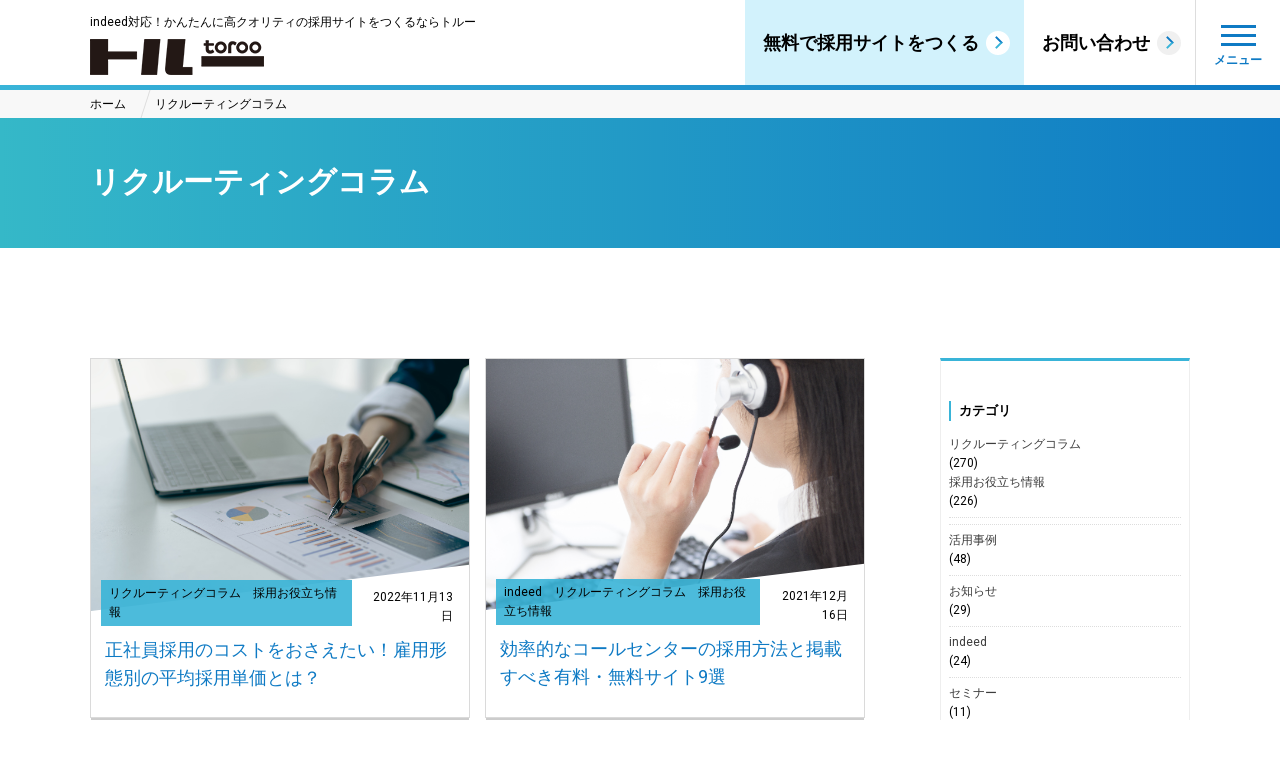

--- FILE ---
content_type: text/html; charset=UTF-8
request_url: https://wp.toroo.jp/post/tag/%E6%AD%A3%E7%A4%BE%E5%93%A1/
body_size: 67105
content:
<!DOCTYPE HTML>
<html>
<head>
<meta http-equiv="X-UA-Compatible" content="IE=edge">
<meta charset="UTF-8">

<meta name="description" content="">
<meta name="keywords" content="">
<link rel="shortcut icon" href="img/favicon.ico" >
<meta name="viewport" content="width=device-width,initial-scale=1,user-scalable=no" />
<meta name="format-detection" content="telephone=no">


		<!-- All in One SEO 4.0.18 -->
		<title>リクルーティングコラム</title>
		<link rel="canonical" href="https://wp.toroo.jp/post/tag/%E6%AD%A3%E7%A4%BE%E5%93%A1/" />
		<script type="application/ld+json" class="aioseo-schema">
			{"@context":"https:\/\/schema.org","@graph":[{"@type":"WebSite","@id":"https:\/\/wp.toroo.jp\/#website","url":"https:\/\/wp.toroo.jp\/","name":"\u30ea\u30af\u30eb\u30fc\u30c6\u30a3\u30f3\u30b0\u30b3\u30e9\u30e0","description":"Just another WordPress site","publisher":{"@id":"https:\/\/wp.toroo.jp\/#organization"}},{"@type":"Organization","@id":"https:\/\/wp.toroo.jp\/#organization","name":"\u682a\u5f0f\u4f1a\u793e\u30c0\u30c8\u30e9_\u63a1\u7528\u30b5\u30a4\u30c8\u4f5c\u6210CMS\u30c8\u30eb\u30fc","url":"https:\/\/wp.toroo.jp\/"},{"@type":"BreadcrumbList","@id":"https:\/\/wp.toroo.jp\/post\/tag\/%E6%AD%A3%E7%A4%BE%E5%93%A1\/#breadcrumblist","itemListElement":[{"@type":"ListItem","@id":"https:\/\/wp.toroo.jp\/#listItem","position":"1","item":{"@id":"https:\/\/wp.toroo.jp\/#item","name":"\u30db\u30fc\u30e0","description":"Just another WordPress site","url":"https:\/\/wp.toroo.jp\/"},"nextItem":"https:\/\/wp.toroo.jp\/post\/tag\/%e6%ad%a3%e7%a4%be%e5%93%a1\/#listItem"},{"@type":"ListItem","@id":"https:\/\/wp.toroo.jp\/post\/tag\/%e6%ad%a3%e7%a4%be%e5%93%a1\/#listItem","position":"2","item":{"@id":"https:\/\/wp.toroo.jp\/post\/tag\/%e6%ad%a3%e7%a4%be%e5%93%a1\/#item","name":"\u6b63\u793e\u54e1","url":"https:\/\/wp.toroo.jp\/post\/tag\/%e6%ad%a3%e7%a4%be%e5%93%a1\/"},"previousItem":"https:\/\/wp.toroo.jp\/#listItem"}]},{"@type":"CollectionPage","@id":"https:\/\/wp.toroo.jp\/post\/tag\/%E6%AD%A3%E7%A4%BE%E5%93%A1\/#collectionpage","url":"https:\/\/wp.toroo.jp\/post\/tag\/%E6%AD%A3%E7%A4%BE%E5%93%A1\/","name":"\u6b63\u793e\u54e1 | \u30ea\u30af\u30eb\u30fc\u30c6\u30a3\u30f3\u30b0\u30b3\u30e9\u30e0","inLanguage":"ja","isPartOf":{"@id":"https:\/\/wp.toroo.jp\/#website"},"breadcrumb":{"@id":"https:\/\/wp.toroo.jp\/post\/tag\/%E6%AD%A3%E7%A4%BE%E5%93%A1\/#breadcrumblist"}}]}
		</script>
		<!-- All in One SEO -->

<link rel='dns-prefetch' href='//ajax.googleapis.com' />
<link rel='dns-prefetch' href='//s.w.org' />
<link rel='stylesheet' id='wp-block-library-css'  href='https://wp.toroo.jp/wp-includes/css/dist/block-library/style.min.css?ver=5.6.16' type='text/css' media='all' />
<link rel='stylesheet' id='contact-form-7-css'  href='https://wp.toroo.jp/wp-content/plugins/contact-form-7/includes/css/styles.css?ver=5.3.2' type='text/css' media='all' />
<link rel='stylesheet' id='contact-form-7-confirm-css'  href='https://wp.toroo.jp/wp-content/plugins/contact-form-7-add-confirm/includes/css/styles.css?ver=5.1' type='text/css' media='all' />
<link rel='stylesheet' id='drawit-css-css'  href='https://wp.toroo.jp/wp-content/plugins/drawit/css/drawit.min.css?ver=1.1.3' type='text/css' media='all' />
<link rel='stylesheet' id='wp-pagenavi-css'  href='https://wp.toroo.jp/wp-content/plugins/wp-pagenavi/pagenavi-css.css?ver=2.70' type='text/css' media='all' />
<link rel='stylesheet' id='tr-common-css'  href='https://wp.toroo.jp/wp-content/themes/toroo/css/common.css?ver=5.6.16' type='text/css' media='all' />
<link rel='stylesheet' id='style-css'  href='https://wp.toroo.jp/wp-content/themes/toroo/css/style.css?ver=4.9.8' type='text/css' media='all' />
<link rel='stylesheet' id='column-css'  href='https://wp.toroo.jp/wp-content/themes/toroo/css/column.css?ver=4.9.8' type='text/css' media='all' />
<link rel='stylesheet' id='aurora-heatmap-css'  href='https://wp.toroo.jp/wp-content/plugins/aurora-heatmap/style.css?ver=1.5.1' type='text/css' media='all' />
<link rel='stylesheet' id='sccss_style-css'  href='https://wp.toroo.jp/?sccss=1&#038;ver=5.6.16' type='text/css' media='all' />
<script type='text/javascript' src='https://ajax.googleapis.com/ajax/libs/jquery/1.12.4/jquery.min.js?ver=5.6.16' id='jquery-js'></script>
<script type='text/javascript' src='https://wp.toroo.jp/wp-content/themes/toroo/js/main.js?ver=5.6.16' id='main-js'></script>
<script type='text/javascript' src='https://wp.toroo.jp/wp-content/themes/toroo/js/jquery.matchHeight.js?ver=5.6.16' id='jquery.matchHeight-js'></script>
<script type='text/javascript' src='https://wp.toroo.jp/wp-content/plugins/aurora-heatmap/js/mobile-detect.min.js?ver=1.4.4' id='mobile-detect-js'></script>
<script type='text/javascript' id='aurora-heatmap-reporter-js-extra'>
/* <![CDATA[ */
var aurora_heatmap_reporter = {"ajax_url":"https:\/\/wp.toroo.jp\/wp-admin\/admin-ajax.php","action":"aurora_heatmap","interval":"10","stacks":"10","reports":"click_pc,click_mobile","debug":"0","ajax_delay_time":"3000"};
/* ]]> */
</script>
<script type='text/javascript' src='https://wp.toroo.jp/wp-content/plugins/aurora-heatmap/js/reporter.js?ver=1.5.1' id='aurora-heatmap-reporter-js'></script>
<script type='text/javascript' id='quicktags-js-extra'>
/* <![CDATA[ */
var quicktagsL10n = {"closeAllOpenTags":"\u958b\u3044\u3066\u3044\u308b\u3059\u3079\u3066\u306e\u30bf\u30b0\u3092\u9589\u3058\u308b","closeTags":"\u30bf\u30b0\u3092\u9589\u3058\u308b","enterURL":"URL \u3092\u5165\u529b\u3057\u3066\u304f\u3060\u3055\u3044","enterImageURL":"\u753b\u50cf\u306e URL \u3092\u5165\u529b\u3057\u3066\u304f\u3060\u3055\u3044","enterImageDescription":"\u753b\u50cf\u306e\u8aac\u660e\u3092\u5165\u529b\u3057\u3066\u304f\u3060\u3055\u3044","textdirection":"\u30c6\u30ad\u30b9\u30c8\u8a18\u8ff0\u65b9\u5411","toggleTextdirection":"\u30c6\u30ad\u30b9\u30c8\u8a18\u8ff0\u65b9\u5411\u306e\u5207\u66ff","dfw":"\u96c6\u4e2d\u57f7\u7b46\u30e2\u30fc\u30c9","strong":"\u592a\u5b57","strongClose":"\u592a\u5b57\u30bf\u30b0\u3092\u9589\u3058\u308b","em":"\u30a4\u30bf\u30ea\u30c3\u30af","emClose":"\u30a4\u30bf\u30ea\u30c3\u30af\u30bf\u30b0\u3092\u9589\u3058\u308b","link":"\u30ea\u30f3\u30af\u3092\u633f\u5165","blockquote":"\u5f15\u7528","blockquoteClose":"\u5f15\u7528\u30bf\u30b0\u3092\u9589\u3058\u308b","del":"\u6253\u3061\u6d88\u3057\u7dda","delClose":"\u6253\u3061\u6d88\u3057\u7dda\u30bf\u30b0\u3092\u9589\u3058\u308b","ins":"\u633f\u5165\u3055\u308c\u305f\u30c6\u30ad\u30b9\u30c8","insClose":"\u633f\u5165\u30bf\u30b0\u3092\u9589\u3058\u308b","image":"\u753b\u50cf\u3092\u633f\u5165","ul":"\u756a\u53f7\u306a\u3057\u30ea\u30b9\u30c8","ulClose":"\u756a\u53f7\u306a\u3057\u30ea\u30b9\u30c8\u30bf\u30b0\u3092\u9589\u3058\u308b","ol":"\u756a\u53f7\u4ed8\u304d\u30ea\u30b9\u30c8","olClose":"\u756a\u53f7\u4ed8\u304d\u30ea\u30b9\u30c8\u30bf\u30b0\u3092\u9589\u3058\u308b","li":"\u30ea\u30b9\u30c8\u9805\u76ee","liClose":"\u30ea\u30b9\u30c8\u9805\u76ee\u30bf\u30b0\u3092\u9589\u3058\u308b","code":"\u30b3\u30fc\u30c9","codeClose":"\u30b3\u30fc\u30c9\u30bf\u30b0\u3092\u9589\u3058\u308b","more":"\u300c\u7d9a\u304d\u3092\u8aad\u3080\u300d\u30bf\u30b0\u3092\u633f\u5165"};
/* ]]> */
</script>
<script type='text/javascript' src='https://wp.toroo.jp/wp-includes/js/quicktags.min.js?ver=5.6.16' id='quicktags-js'></script>
<script type='text/javascript' id='quicktags_drawit-js-extra'>
/* <![CDATA[ */
var drawitFE = {"mediaupload":"https:\/\/wp.toroo.jp\/wp-admin\/\/media-upload.php"};
/* ]]> */
</script>
<script type='text/javascript' src='https://wp.toroo.jp/wp-content/plugins/drawit/js/qt-btn.js?ver=1.1.3' id='quicktags_drawit-js'></script>
<link rel="https://api.w.org/" href="https://wp.toroo.jp/wp-json/" /><link rel="alternate" type="application/json" href="https://wp.toroo.jp/wp-json/wp/v2/tags/276" />		<style type="text/css" id="wp-custom-css">
			.under {
background:linear-gradient(transparent 70%, #FFFF00 0%);
font-weight : bold;
}		</style>
		</head>


<body class="preload">

<!--全ページ共通ヘッダ[START]-->
<header>
	<div class="wrap">
	<h1 class="logo">
    	<p class="pc">indeed対応！かんたんに高クオリティの採用サイトをつくるならトルー</p>
        <a href="index.html"><img src="https://wp.toroo.jp/wp-content/themes/toroo/img/logo_head_pc.png" class="switch" alt="トルー"></a>
  	</h1>		
	</div>		

	<nav id="headNav" class="pc">
		<ul>
			<li><a href="#" id="headBtn1">無料で採用サイトをつくる</a></li>
			<li><a href="#">お問い合わせ</a></li>
		</ul>		
		
	</nav>
		



	<div id="fixed_menu">
		<div class="toggle">
			<span></span>
			<span></span>
			<span></span>
		</div>
		<div id="menu">
        <div id="menuInner">
			<ul class="menu1">
				<li><a href="#">ご活用事例</a></li>
				<li><a href="#">コラム</a></li>
				<li><a href="#">サンプルサイト</a></li>
				<li class="sub mHeight_sp"><a href="#">よくある質問</a></li>
				<li class="sub mHeight_sp"><a href="#">会社概要</a></li>
				<li class="sub mHeight_sp"><a href="#">利用規約・プライバシーポリシー</a></li>
				<li class="sub mHeight_sp"><a href="#">トップページ</a></li>
			</ul>
			<ul class="menu2">
				<li><a href="#" class="btnGr">無料で採用サイトをつくる</a></li>
				<li><a href="#" class="btnBl">トルーについてお問い合わせ</a></li>
            </ul>
         </div>
		</div>
		<!--/#menu-->
	</div>
	<!--/#fixed_menu-->
</header>

<!--全ページ共通ヘッダ[END]-->



<article id="article_common">
<!--下層ページ共通パーツ[START]-->
<nav id="breadcrumbs">
	<ol class="wrap">
    	<li><a href="index.html">ホーム</a></li>
    	<li>リクルーティングコラム </li>
	</ol>
</nav>
<div id="pttl">
	<h2 class="wrap">リクルーティングコラム</h2>
</div>
<!--下層ページ共通パーツ[END]-->



	<section class="wrap cf">
    
		<!--記事コンテンツ[START]-->
    	<div id="postmain">
        <ul class="postli">
        
<li class="mHeight">
	<a href="https://wp.toroo.jp/post/14559/">
		<div class="postliBox">
			<div class="postPh">
				<img width="640" height="427" src="https://wp.toroo.jp/wp-content/uploads/2022/11/AdobeStock_533558783.png" class="attachment-post-thumbnail size-post-thumbnail wp-post-image" alt="正社員 採用単価の画像" loading="lazy" srcset="https://wp.toroo.jp/wp-content/uploads/2022/11/AdobeStock_533558783.png 640w, https://wp.toroo.jp/wp-content/uploads/2022/11/AdobeStock_533558783-300x200.png 300w" sizes="(max-width: 640px) 100vw, 640px" />			</div>
			<div class="cf postliBox2">
				<span class="postCat"><object><a href="https://wp.toroo.jp/post/category/%e3%83%aa%e3%82%af%e3%83%ab%e3%83%bc%e3%83%86%e3%82%a3%e3%83%b3%e3%82%b0%e3%82%b3%e3%83%a9%e3%83%a0/" rel="category tag">リクルーティングコラム</a>　<a href="https://wp.toroo.jp/post/category/%e3%83%aa%e3%82%af%e3%83%ab%e3%83%bc%e3%83%86%e3%82%a3%e3%83%b3%e3%82%b0%e3%82%b3%e3%83%a9%e3%83%a0/saiyou_jyouhou/" rel="category tag">採用お役立ち情報</a></object></span>
				<span class="postDate">2022年11月13日</span>
			</div>

		</div>    
		<div class="postTtl">
			正社員採用のコストをおさえたい！雇用形態別の平均採用単価とは？		</div>
	</a>
</li>

<li class="mHeight">
	<a href="https://wp.toroo.jp/post/9831/">
		<div class="postliBox">
			<div class="postPh">
				<img width="640" height="426" src="https://wp.toroo.jp/wp-content/uploads/2021/06/AdobeStock_280525306.png" class="attachment-post-thumbnail size-post-thumbnail wp-post-image" alt="コールセンター 採用方法の画像" loading="lazy" srcset="https://wp.toroo.jp/wp-content/uploads/2021/06/AdobeStock_280525306.png 640w, https://wp.toroo.jp/wp-content/uploads/2021/06/AdobeStock_280525306-300x200.png 300w" sizes="(max-width: 640px) 100vw, 640px" />			</div>
			<div class="cf postliBox2">
				<span class="postCat"><object><a href="https://wp.toroo.jp/post/category/indeed/" rel="category tag">indeed</a>　<a href="https://wp.toroo.jp/post/category/%e3%83%aa%e3%82%af%e3%83%ab%e3%83%bc%e3%83%86%e3%82%a3%e3%83%b3%e3%82%b0%e3%82%b3%e3%83%a9%e3%83%a0/" rel="category tag">リクルーティングコラム</a>　<a href="https://wp.toroo.jp/post/category/%e3%83%aa%e3%82%af%e3%83%ab%e3%83%bc%e3%83%86%e3%82%a3%e3%83%b3%e3%82%b0%e3%82%b3%e3%83%a9%e3%83%a0/saiyou_jyouhou/" rel="category tag">採用お役立ち情報</a></object></span>
				<span class="postDate">2021年12月16日</span>
			</div>

		</div>    
		<div class="postTtl">
			効率的なコールセンターの採用方法と掲載すべき有料・無料サイト9選		</div>
	</a>
</li>
        </ul>
        <!--                 
                <ul class="pager">
                	<li><a href="#" class="prev"><span class="arrow">&lt;</span><span class="pc">&nbsp;&nbsp;prev</span></a></li>
                	<li><a href="#">1</a></li>
                	<li><a href="#" class="current">2</a></li>
                	<li><a href="#">3</a></li>
                	<li><a href="#">4</a></li>
                	<li><a href="#">5</a></li>
                	<li><span class="font_ja">…</span></li>
                	<li><a href="#">10</a></li>
                	<li><a href="#" class="next"><span class="pc">next&nbsp;&nbsp;</span><span class="arrow">&gt;</span></a></li>
                </ul> -->
                
                
                
        </div>
		<!--記事コンテンツ[END]-->



        <!--記事サイドコンテンツ[START]-->
        <aside id="postside">
            <h3 class="mid">カテゴリ</h3>
            <div class="postsideBlk">
            	<ul class="postside_cat">
                    	<li class="cat-item cat-item-16"><a href="https://wp.toroo.jp/post/category/%e3%83%aa%e3%82%af%e3%83%ab%e3%83%bc%e3%83%86%e3%82%a3%e3%83%b3%e3%82%b0%e3%82%b3%e3%83%a9%e3%83%a0/">リクルーティングコラム</a> (270)
<ul class='children'>
	<li class="cat-item cat-item-20"><a href="https://wp.toroo.jp/post/category/%e3%83%aa%e3%82%af%e3%83%ab%e3%83%bc%e3%83%86%e3%82%a3%e3%83%b3%e3%82%b0%e3%82%b3%e3%83%a9%e3%83%a0/saiyou_jyouhou/" title="採用担当者向けのお役立ち情報コラム">採用お役立ち情報</a> (226)
</li>
</ul>
</li>
	<li class="cat-item cat-item-52"><a href="https://wp.toroo.jp/post/category/%e6%b4%bb%e7%94%a8%e4%ba%8b%e4%be%8b/">活用事例</a> (48)
</li>
	<li class="cat-item cat-item-14"><a href="https://wp.toroo.jp/post/category/%e3%81%8a%e7%9f%a5%e3%82%89%e3%81%9b/">お知らせ</a> (29)
</li>
	<li class="cat-item cat-item-5"><a href="https://wp.toroo.jp/post/category/indeed/">indeed</a> (24)
</li>
	<li class="cat-item cat-item-15"><a href="https://wp.toroo.jp/post/category/%e3%82%bb%e3%83%9f%e3%83%8a%e3%83%bc/">セミナー</a> (11)
</li>
	<li class="cat-item cat-item-510"><a href="https://wp.toroo.jp/post/category/1228/">1228</a> (3)
</li>
	<li class="cat-item cat-item-1"><a href="https://wp.toroo.jp/post/category/uncategorized/">Uncategorized</a> (1)
</li>
	<li class="cat-item cat-item-511"><a href="https://wp.toroo.jp/post/category/0123/">0123</a> (1)
</li>
                </ul>
            </div>

        	<h3 class="mid">タグ</h3>
            <div class="postsideBlk">
            	<div class="postside_tag">
                <a href="https://wp.toroo.jp/post/tag/2021/">2021</a><a href="https://wp.toroo.jp/post/tag/airwork%e6%8e%a1%e7%94%a8%e7%ae%a1%e7%90%86/">AirWORK採用管理</a><a href="https://wp.toroo.jp/post/tag/air%e3%83%af%e3%83%bc%e3%82%af/">Airワーク</a><a href="https://wp.toroo.jp/post/tag/ats/">ATS</a><a href="https://wp.toroo.jp/post/tag/careerjet/">careerjet</a><a href="https://wp.toroo.jp/post/tag/cms/">CMS</a><a href="https://wp.toroo.jp/post/tag/cpc/">CPC</a><a href="https://wp.toroo.jp/post/tag/ctr/">CTR</a><a href="https://wp.toroo.jp/post/tag/cvr/">CVR</a><a href="https://wp.toroo.jp/post/tag/facebook/">Facebook</a><a href="https://wp.toroo.jp/post/tag/google-for-jobs/">Google for Jobs</a><a href="https://wp.toroo.jp/post/tag/google-%e3%81%97%e3%81%94%e3%81%a8%e6%a4%9c%e7%b4%a2/">google しごと検索</a><a href="https://wp.toroo.jp/post/tag/googleforjobs/">googleforjobs</a><a href="https://wp.toroo.jp/post/tag/google%e3%82%a2%e3%83%8a%e3%83%aa%e3%83%86%e3%82%a3%e3%82%af%e3%82%b9/">Googleアナリティクス</a><a href="https://wp.toroo.jp/post/tag/google%e3%81%97%e3%81%94%e3%81%a8%e6%a4%9c%e7%b4%a2/">googleしごと検索</a><a href="https://wp.toroo.jp/post/tag/indeed/">Indeed</a><a href="https://wp.toroo.jp/post/tag/indeed%e3%81%a8%e3%81%af/">Indeedとは</a><a href="https://wp.toroo.jp/post/tag/indeed%e5%ba%83%e5%91%8a/">Indeed広告</a><a href="https://wp.toroo.jp/post/tag/indeed%e6%b1%82%e4%ba%ba/">Indeed求人</a><a href="https://wp.toroo.jp/post/tag/indeed%e7%b7%a8%e9%9b%86/">Indeed編集</a><a href="https://wp.toroo.jp/post/tag/it%e5%b0%8e%e5%85%a5%e8%a3%9c%e5%8a%a9%e9%87%91/">it導入補助金</a><a href="https://wp.toroo.jp/post/tag/jobs/">jobs</a><a href="https://wp.toroo.jp/post/tag/se/">SE</a><a href="https://wp.toroo.jp/post/tag/seo/">SEO</a><a href="https://wp.toroo.jp/post/tag/sns/">SNS</a><a href="https://wp.toroo.jp/post/tag/toroo/">toroo</a><a href="https://wp.toroo.jp/post/tag/tv%e4%bc%9a%e8%ad%b0/">TV会議</a><a href="https://wp.toroo.jp/post/tag/web/">Web</a><a href="https://wp.toroo.jp/post/tag/web%e3%82%b5%e3%82%a4%e3%83%88/">Webサイト</a><a href="https://wp.toroo.jp/post/tag/web%e3%83%9e%e3%83%bc%e3%82%b1%e3%83%86%e3%82%a3%e3%83%b3%e3%82%b0/">Webマーケティング</a><a href="https://wp.toroo.jp/post/tag/web%e4%bc%9a%e8%ad%b0/">Web会議</a><a href="https://wp.toroo.jp/post/tag/web%e9%9d%a2%e6%8e%a5/">Web面接</a><a href="https://wp.toroo.jp/post/tag/wordpress/">WordPress</a><a href="https://wp.toroo.jp/post/tag/%e3%82%a2%e3%82%a6%e3%83%88%e3%82%bd%e3%83%bc%e3%82%b7%e3%83%b3%e3%82%b0/">アウトソーシング</a><a href="https://wp.toroo.jp/post/tag/%e3%82%a2%e3%82%ab%e3%82%a6%e3%83%b3%e3%83%88/">アカウント</a><a href="https://wp.toroo.jp/post/tag/%e3%82%a2%e3%83%8a%e3%83%aa%e3%83%86%e3%82%a3%e3%82%af%e3%82%b9/">アナリティクス</a><a href="https://wp.toroo.jp/post/tag/%e3%82%a2%e3%83%97%e3%83%aa/">アプリ</a><a href="https://wp.toroo.jp/post/tag/%e3%82%a2%e3%83%97%e3%83%ad%e3%83%bc%e3%83%81/">アプローチ</a><a href="https://wp.toroo.jp/post/tag/%e3%82%a2%e3%83%ab%e3%83%90%e3%82%a4%e3%83%88/">アルバイト</a><a href="https://wp.toroo.jp/post/tag/%e3%82%a2%e3%83%ab%e3%83%90%e3%82%a4%e3%83%88%e6%8e%a1%e7%94%a8/">アルバイト採用</a><a href="https://wp.toroo.jp/post/tag/%e3%82%a4%e3%83%b3%e3%82%b9%e3%83%88%e3%83%a9%e3%82%af%e3%82%bf%e3%83%bc/">インストラクター</a><a href="https://wp.toroo.jp/post/tag/%e3%82%a4%e3%83%b3%e3%82%bf%e3%83%bc%e3%83%8d%e3%83%83%e3%83%88/">インターネット</a><a href="https://wp.toroo.jp/post/tag/%e3%82%a4%e3%83%b3%e3%82%bf%e3%83%93%e3%83%a5%e3%83%bc/">インタビュー</a><a href="https://wp.toroo.jp/post/tag/%e3%82%a4%e3%83%b3%e3%83%87%e3%82%a3%e3%83%bc%e3%83%89/">インディード</a><a href="https://wp.toroo.jp/post/tag/%e3%82%a4%e3%83%b3%e3%83%87%e3%83%83%e3%82%af%e3%82%b9/">インデックス</a><a href="https://wp.toroo.jp/post/tag/%e3%82%a8%e3%82%a2%e3%83%af%e3%83%bc%e3%82%af/">エアワーク</a><a href="https://wp.toroo.jp/post/tag/%e3%82%a8%e3%83%b3%e3%82%b8%e3%83%8b%e3%82%a2/">エンジニア</a><a href="https://wp.toroo.jp/post/tag/%e3%82%a8%e3%83%b3%e3%83%88%e3%83%aa%e3%83%bc/">エントリー</a><a href="https://wp.toroo.jp/post/tag/%e3%81%8a%e3%81%99%e3%81%99%e3%82%81/">おすすめ</a><a href="https://wp.toroo.jp/post/tag/%e3%82%aa%e3%83%aa%e3%82%a8%e3%83%b3%e3%83%86%e3%83%bc%e3%82%b7%e3%83%a7%e3%83%b3/">オリエンテーション</a><a href="https://wp.toroo.jp/post/tag/%e3%82%aa%e3%83%b3%e3%83%9c%e3%83%bc%e3%83%87%e3%82%a3%e3%83%b3%e3%82%b0/">オンボーディング</a><a href="https://wp.toroo.jp/post/tag/%e3%82%ad%e3%83%bc%e3%83%af%e3%83%bc%e3%83%89/">キーワード</a><a href="https://wp.toroo.jp/post/tag/%e3%81%8d%e3%81%a4%e3%81%84/">きつい</a><a href="https://wp.toroo.jp/post/tag/%e3%82%ad%e3%83%a3%e3%83%83%e3%83%81%e3%82%b3%e3%83%94%e3%83%bc/">キャッチコピー</a><a href="https://wp.toroo.jp/post/tag/%e3%82%ad%e3%83%a3%e3%83%aa%e3%82%a2/">キャリア</a><a href="https://wp.toroo.jp/post/tag/%e3%82%ad%e3%83%a3%e3%83%aa%e3%82%a2%e3%82%b3%e3%83%b3%e3%82%b5%e3%83%ab%e3%82%bf%e3%83%b3%e3%83%88/">キャリアコンサルタント</a><a href="https://wp.toroo.jp/post/tag/%e3%82%ad%e3%83%a3%e3%83%aa%e3%82%a2%e6%8e%a1%e7%94%a8/">キャリア採用</a><a href="https://wp.toroo.jp/post/tag/%e3%82%ad%e3%83%a3%e3%83%b3%e3%83%9a%e3%83%bc%e3%83%b3/">キャンペーン</a><a href="https://wp.toroo.jp/post/tag/%e3%82%af%e3%83%aa%e3%83%83%e3%82%af/">クリック</a><a href="https://wp.toroo.jp/post/tag/%e3%82%af%e3%83%aa%e3%83%83%e3%82%af%e5%8d%98%e4%be%a1/">クリック単価</a><a href="https://wp.toroo.jp/post/tag/%e3%82%af%e3%83%aa%e3%83%83%e3%82%af%e7%8e%87/">クリック率</a><a href="https://wp.toroo.jp/post/tag/%e3%82%af%e3%83%ad%e3%83%bc%e3%83%aa%e3%83%b3%e3%82%b0/">クローリング</a><a href="https://wp.toroo.jp/post/tag/%e3%81%92%e3%82%93%e3%81%8d%e3%83%af%e3%83%bc%e3%82%af/">げんきワーク</a><a href="https://wp.toroo.jp/post/tag/%e3%82%b3%e3%83%bc%e3%83%ab%e3%82%bb%e3%83%b3%e3%82%bf%e3%83%bc/">コールセンター</a><a href="https://wp.toroo.jp/post/tag/%e3%82%b3%e3%82%b9%e3%83%88/">コスト</a><a href="https://wp.toroo.jp/post/tag/%e3%82%b3%e3%83%84/">コツ</a><a href="https://wp.toroo.jp/post/tag/%e3%82%b3%e3%83%b3%e3%82%bb%e3%83%97%e3%83%88/">コンセプト</a><a href="https://wp.toroo.jp/post/tag/%e3%82%b3%e3%83%b3%e3%83%86%e3%83%b3%e3%83%84/">コンテンツ</a><a href="https://wp.toroo.jp/post/tag/%e3%82%b3%e3%83%b3%e3%83%90%e3%83%bc%e3%82%b8%e3%83%a7%e3%83%b3/">コンバージョン</a><a href="https://wp.toroo.jp/post/tag/%e3%82%b5%e3%83%bc%e3%83%93%e3%82%b9/">サービス</a><a href="https://wp.toroo.jp/post/tag/%e3%82%b5%e3%82%a4%e3%83%88/">サイト</a><a href="https://wp.toroo.jp/post/tag/%e3%82%b5%e3%82%a4%e3%83%88%e4%bd%9c%e6%88%90/">サイト作成</a><a href="https://wp.toroo.jp/post/tag/%e3%82%b7%e3%82%b9%e3%83%86%e3%83%a0%e3%82%a8%e3%83%b3%e3%82%b8%e3%83%8b%e3%82%a2/">システムエンジニア</a><a href="https://wp.toroo.jp/post/tag/%e3%82%b8%e3%83%a7%e3%83%96%e3%83%a9%e3%83%99%e3%83%ab/">ジョブラベル</a><a href="https://wp.toroo.jp/post/tag/%e3%82%b9%e3%83%bc%e3%83%91%e3%83%bc-%e3%83%8a%e3%83%bc%e3%82%b9/">スーパー ナース</a><a href="https://wp.toroo.jp/post/tag/%e3%82%b9%e3%82%ab%e3%82%a6%e3%83%88/">スカウト</a><a href="https://wp.toroo.jp/post/tag/%e3%82%b9%e3%82%ad%e3%83%ab/">スキル</a><a href="https://wp.toroo.jp/post/tag/%e3%82%b9%e3%82%b1%e3%82%b8%e3%83%a5%e3%83%bc%e3%83%ab/">スケジュール</a><a href="https://wp.toroo.jp/post/tag/%e3%82%b9%e3%82%bf%e3%83%b3%e3%83%90%e3%82%a4/">スタンバイ</a><a href="https://wp.toroo.jp/post/tag/%e3%82%b9%e3%83%86%e3%83%83%e3%83%97/">ステップ</a><a href="https://wp.toroo.jp/post/tag/%e3%82%b9%e3%83%9d%e3%83%b3%e3%82%b5%e3%83%bc%e5%ba%83%e5%91%8a/">スポンサー広告</a><a href="https://wp.toroo.jp/post/tag/%e3%82%b9%e3%83%9d%e3%83%b3%e3%82%b5%e3%83%bc%e6%b1%82%e4%ba%ba/">スポンサー求人</a><a href="https://wp.toroo.jp/post/tag/%e3%83%80%e3%82%a4%e3%83%ac%e3%82%af%e3%83%88%e3%83%aa%e3%82%af%e3%83%ab%e3%83%bc%e3%83%86%e3%82%a3%e3%83%b3%e3%82%b0/">ダイレクトリクルーティング</a><a href="https://wp.toroo.jp/post/tag/%e3%83%87%e3%83%bc%e3%82%bf/">データ</a><a href="https://wp.toroo.jp/post/tag/%e3%83%86%e3%82%af%e3%83%8b%e3%83%83%e3%82%af/">テクニック</a><a href="https://wp.toroo.jp/post/tag/%e3%83%87%e3%82%b6%e3%82%a4%e3%83%8a%e3%83%bc/">デザイナー</a><a href="https://wp.toroo.jp/post/tag/%e3%83%87%e3%82%b6%e3%82%a4%e3%83%b3/">デザイン</a><a href="https://wp.toroo.jp/post/tag/%e3%83%87%e3%83%a1%e3%83%aa%e3%83%83%e3%83%88/">デメリット</a><a href="https://wp.toroo.jp/post/tag/%e3%83%86%e3%83%ac%e3%83%af%e3%83%bc%e3%82%af/">テレワーク</a><a href="https://wp.toroo.jp/post/tag/%e3%83%89%e3%82%bf%e3%82%ad%e3%83%a3%e3%83%b3/">ドタキャン</a><a href="https://wp.toroo.jp/post/tag/%e3%83%89%e3%83%a9%e3%82%a4%e3%83%90%e3%83%bc/">ドライバー</a><a href="https://wp.toroo.jp/post/tag/%e3%83%88%e3%83%a9%e3%83%83%e3%82%ad%e3%83%b3%e3%82%b0%e3%82%b3%e3%83%bc%e3%83%89/">トラッキングコード</a><a href="https://wp.toroo.jp/post/tag/%e3%83%88%e3%83%ab%e3%83%bc/">トルー</a><a href="https://wp.toroo.jp/post/tag/%e3%83%88%e3%83%ac%e3%83%b3%e3%83%89/">トレンド</a><a href="https://wp.toroo.jp/post/tag/%e3%83%8a%e3%82%b9%e3%82%b3%e3%83%9f/">ナスコミ</a><a href="https://wp.toroo.jp/post/tag/%e3%83%8d%e3%83%83%e3%83%88/">ネット</a><a href="https://wp.toroo.jp/post/tag/%e3%83%90%e3%83%8a%e3%83%bc/">バナー</a><a href="https://wp.toroo.jp/post/tag/%e3%83%90%e3%83%aa%e3%82%a8%e3%83%bc%e3%82%b7%e3%83%a7%e3%83%b3/">バリエーション</a><a href="https://wp.toroo.jp/post/tag/%e3%83%8f%e3%83%ad%e3%83%bc%e3%83%af%e3%83%bc%e3%82%af/">ハローワーク</a><a href="https://wp.toroo.jp/post/tag/%e3%83%95%e3%83%ad%e3%83%bc/">フロー</a><a href="https://wp.toroo.jp/post/tag/%e3%83%9a%e3%83%ab%e3%82%bd%e3%83%8a/">ペルソナ</a><a href="https://wp.toroo.jp/post/tag/%e3%83%9d%e3%82%a4%e3%83%b3%e3%83%88/">ポイント</a><a href="https://wp.toroo.jp/post/tag/%e3%83%9b%e3%83%86%e3%83%ab/">ホテル</a><a href="https://wp.toroo.jp/post/tag/%e3%83%9e%e3%83%bc%e3%82%af%e3%82%a2%e3%83%83%e3%83%97/">マークアップ</a><a href="https://wp.toroo.jp/post/tag/%e3%81%be%e3%81%a8%e3%82%81/">まとめ</a><a href="https://wp.toroo.jp/post/tag/%e3%83%9f%e3%82%b9%e3%83%9e%e3%83%83%e3%83%81/">ミスマッチ</a><a href="https://wp.toroo.jp/post/tag/%e3%83%a1%e3%83%87%e3%82%a3%e3%82%a2/">メディア</a><a href="https://wp.toroo.jp/post/tag/%e3%83%a1%e3%83%aa%e3%83%83%e3%83%88/">メリット</a><a href="https://wp.toroo.jp/post/tag/%e3%83%a1%e3%83%aa%e3%83%83%e3%83%88%e3%83%bb%e3%83%87%e3%83%a1%e3%83%aa%e3%83%83%e3%83%88/">メリット・デメリット</a><a href="https://wp.toroo.jp/post/tag/%e3%83%a9%e3%82%a4%e3%82%bf%e3%83%bc/">ライター</a><a href="https://wp.toroo.jp/post/tag/%e3%83%a9%e3%83%b3%e3%82%ad%e3%83%b3%e3%82%b0/">ランキング</a><a href="https://wp.toroo.jp/post/tag/%e3%83%aa%e3%82%af%e3%83%ab%e3%83%bc%e3%83%88%e3%82%b5%e3%82%a4%e3%83%88/">リクルートサイト</a><a href="https://wp.toroo.jp/post/tag/%e3%83%aa%e3%82%b9%e3%83%86%e3%82%a3%e3%83%b3%e3%82%b0/">リスティング</a><a href="https://wp.toroo.jp/post/tag/%e3%83%aa%e3%83%83%e3%83%81%e8%a1%a8%e7%a4%ba/">リッチ表示</a><a href="https://wp.toroo.jp/post/tag/%e3%83%aa%e3%83%8b%e3%83%a5%e3%83%bc%e3%82%a2%e3%83%ab/">リニューアル</a><a href="https://wp.toroo.jp/post/tag/%e3%83%aa%e3%83%95%e3%82%a1%e3%83%a9%e3%83%ab%e6%8e%a1%e7%94%a8/">リファラル採用</a><a href="https://wp.toroo.jp/post/tag/%e3%83%aa%e3%83%9e%e3%83%bc%e3%82%b1%e3%83%86%e3%82%a3%e3%83%b3%e3%82%b0/">リマーケティング</a><a href="https://wp.toroo.jp/post/tag/%e3%83%aa%e3%83%a2%e3%83%bc%e3%83%88/">リモート</a><a href="https://wp.toroo.jp/post/tag/%e3%83%aa%e3%83%a2%e3%83%bc%e3%83%88%e3%83%af%e3%83%bc%e3%82%af/">リモートワーク</a><a href="https://wp.toroo.jp/post/tag/%e4%b8%80%e8%a6%a7/">一覧</a><a href="https://wp.toroo.jp/post/tag/%e4%b8%8a%e3%81%92%e3%82%8b%e6%96%b9%e6%b3%95/">上げる方法</a><a href="https://wp.toroo.jp/post/tag/%e4%b8%ad%e5%b0%8f%e4%bc%81%e6%a5%ad/">中小企業</a><a href="https://wp.toroo.jp/post/tag/%e4%b8%ad%e9%80%94/">中途</a><a href="https://wp.toroo.jp/post/tag/%e4%b8%ad%e9%80%94%e6%8e%a1%e7%94%a8/">中途採用</a><a href="https://wp.toroo.jp/post/tag/%e4%b8%ad%e9%80%94%e6%8e%a1%e7%94%a8%e3%82%b5%e3%82%a4%e3%83%88/">中途採用サイト</a><a href="https://wp.toroo.jp/post/tag/%e4%b8%ad%e9%80%94%e6%8e%a1%e7%94%a8%e3%81%99%e3%81%90%e8%be%9e%e3%82%81%e3%82%8b/">中途採用すぐ辞める</a><a href="https://wp.toroo.jp/post/tag/%e4%b8%ad%e9%80%94%e6%b1%82%e4%ba%ba%e3%82%b5%e3%82%a4%e3%83%88/">中途求人サイト</a><a href="https://wp.toroo.jp/post/tag/%e4%ba%88%e7%ae%97/">予算</a><a href="https://wp.toroo.jp/post/tag/%e4%ba%8b%e4%be%8b/">事例</a><a href="https://wp.toroo.jp/post/tag/%e4%ba%8b%e5%89%8d%e6%ba%96%e5%82%99/">事前準備</a><a href="https://wp.toroo.jp/post/tag/%e4%ba%ba%e3%81%8c%e9%9b%86%e3%81%be%e3%82%89%e3%81%aa%e3%81%84/">人が集まらない</a><a href="https://wp.toroo.jp/post/tag/%e4%ba%ba%e4%ba%8b/">人事</a><a href="https://wp.toroo.jp/post/tag/%e4%ba%ba%e4%ba%8b%e8%a9%95%e4%be%a1/">人事評価</a><a href="https://wp.toroo.jp/post/tag/%e4%ba%ba%e4%ba%8b%e9%83%a8/">人事部</a><a href="https://wp.toroo.jp/post/tag/%e4%ba%ba%e6%89%8b%e4%b8%8d%e8%b6%b3/">人手不足</a><a href="https://wp.toroo.jp/post/tag/%e4%ba%ba%e6%9d%90/">人材</a><a href="https://wp.toroo.jp/post/tag/%e4%ba%ba%e6%9d%90%e6%b4%be%e9%81%a3/">人材派遣</a><a href="https://wp.toroo.jp/post/tag/%e4%ba%ba%e6%9d%90%e7%a2%ba%e4%bf%9d/">人材確保</a><a href="https://wp.toroo.jp/post/tag/%e4%ba%ba%e6%9d%90%e7%b4%b9%e4%bb%8b%e3%82%b5%e3%83%bc%e3%83%93%e3%82%b9/">人材紹介サービス</a><a href="https://wp.toroo.jp/post/tag/%e4%ba%ba%e6%9d%90%e8%82%b2%e6%88%90/">人材育成</a><a href="https://wp.toroo.jp/post/tag/%e4%ba%ba%e6%b0%97%e3%83%9e%e3%83%bc%e3%82%af/">人気マーク</a><a href="https://wp.toroo.jp/post/tag/%e4%ba%ba%e8%b2%a1/">人財</a><a href="https://wp.toroo.jp/post/tag/%e4%bb%8b%e8%ad%b7/">介護</a><a href="https://wp.toroo.jp/post/tag/%e4%bb%8b%e8%ad%b7%e5%a3%ab/">介護士</a><a href="https://wp.toroo.jp/post/tag/%e4%bb%8b%e8%ad%b7%e8%81%b7/">介護職</a><a href="https://wp.toroo.jp/post/tag/%e4%bb%95%e4%ba%8b/">仕事</a><a href="https://wp.toroo.jp/post/tag/%e4%bb%95%e4%ba%8b%e3%81%a4%e3%82%89%e3%81%84/">仕事つらい</a><a href="https://wp.toroo.jp/post/tag/%e4%bb%95%e7%b5%84%e3%81%bf/">仕組み</a><a href="https://wp.toroo.jp/post/tag/%e4%bb%a3%e7%90%86/">代理</a><a href="https://wp.toroo.jp/post/tag/%e4%bb%a3%e7%90%86%e5%ba%97/">代理店</a><a href="https://wp.toroo.jp/post/tag/%e4%bc%81%e6%a5%ad/">企業</a><a href="https://wp.toroo.jp/post/tag/%e4%bc%81%e6%a5%ad%e3%83%9a%e3%83%bc%e3%82%b8/">企業ページ</a><a href="https://wp.toroo.jp/post/tag/%e4%bc%9a%e7%a4%be/">会社</a><a href="https://wp.toroo.jp/post/tag/%e4%bd%9c%e3%82%8a%e6%96%b9/">作り方</a><a href="https://wp.toroo.jp/post/tag/%e4%bd%9c%e6%88%90/">作成</a><a href="https://wp.toroo.jp/post/tag/%e4%bd%9c%e6%88%90%e3%81%ae%e3%82%b3%e3%83%84/">作成のコツ</a><a href="https://wp.toroo.jp/post/tag/%e4%bd%9c%e6%88%90%e6%96%b9%e6%b3%95/">作成方法</a><a href="https://wp.toroo.jp/post/tag/%e4%bd%bf%e3%81%84%e6%96%b9/">使い方</a><a href="https://wp.toroo.jp/post/tag/%e4%bf%9d%e8%82%b2%e5%a3%ab/">保育士</a><a href="https://wp.toroo.jp/post/tag/%e5%85%a5%e7%a4%be/">入社</a><a href="https://wp.toroo.jp/post/tag/%e5%85%ac%e9%96%8b/">公開</a><a href="https://wp.toroo.jp/post/tag/%e5%86%85%e9%83%a8%e3%82%b3%e3%82%b9%e3%83%88/">内部コスト</a><a href="https://wp.toroo.jp/post/tag/%e5%88%86%e6%9e%90/">分析</a><a href="https://wp.toroo.jp/post/tag/%e5%88%86%e6%9e%90%e6%8c%87%e6%a8%99/">分析指標</a><a href="https://wp.toroo.jp/post/tag/%e5%88%a9%e7%94%a8%e6%96%b9%e6%b3%95/">利用方法</a><a href="https://wp.toroo.jp/post/tag/%e5%88%b6%e4%bd%9c/">制作</a><a href="https://wp.toroo.jp/post/tag/%e5%88%b6%e4%bd%9c%e4%bc%9a%e7%a4%be/">制作会社</a><a href="https://wp.toroo.jp/post/tag/%e5%88%b6%e4%bd%9c%e6%89%8b%e9%a0%86/">制作手順</a><a href="https://wp.toroo.jp/post/tag/%e5%88%b6%e4%bd%9c%e6%96%b9%e6%b3%95/">制作方法</a><a href="https://wp.toroo.jp/post/tag/%e5%88%b6%e4%bd%9c%e8%b2%bb%e7%94%a8/">制作費用</a><a href="https://wp.toroo.jp/post/tag/%e5%88%b6%e5%ba%a6/">制度</a><a href="https://wp.toroo.jp/post/tag/%e5%89%8a%e6%b8%9b/">削減</a><a href="https://wp.toroo.jp/post/tag/%e5%8a%a9%e6%88%90%e9%87%91/">助成金</a><a href="https://wp.toroo.jp/post/tag/%e5%8a%b4%e5%8b%99/">労務</a><a href="https://wp.toroo.jp/post/tag/%e5%8a%b4%e5%8b%99%e7%ae%a1%e7%90%86/">労務管理</a><a href="https://wp.toroo.jp/post/tag/%e5%8a%b9%e6%9e%9c/">効果</a><a href="https://wp.toroo.jp/post/tag/%e5%8a%b9%e6%9e%9c%e6%94%b9%e5%96%84/">効果改善</a><a href="https://wp.toroo.jp/post/tag/%e5%8a%b9%e7%8e%87%e5%8c%96/">効率化</a><a href="https://wp.toroo.jp/post/tag/%e5%8b%95%e7%94%bb/">動画</a><a href="https://wp.toroo.jp/post/tag/%e5%8b%9f%e9%9b%86/">募集</a><a href="https://wp.toroo.jp/post/tag/%e5%8b%a4%e5%8b%99%e5%9c%b0/">勤務地</a><a href="https://wp.toroo.jp/post/tag/%e5%8d%98%e4%be%a1/">単価</a><a href="https://wp.toroo.jp/post/tag/%e5%8d%b3%e6%88%a6%e5%8a%9b/">即戦力</a><a href="https://wp.toroo.jp/post/tag/%e5%8e%9f%e5%9b%a0/">原因</a><a href="https://wp.toroo.jp/post/tag/%e5%8f%82%e8%80%83/">参考</a><a href="https://wp.toroo.jp/post/tag/%e5%8f%82%e8%80%83%e4%ba%8b%e4%be%8b/">参考事例</a><a href="https://wp.toroo.jp/post/tag/%e5%90%88%e5%90%a6%e5%88%a4%e6%96%ad/">合否判断</a><a href="https://wp.toroo.jp/post/tag/%e5%90%91%e4%b8%8a/">向上</a><a href="https://wp.toroo.jp/post/tag/%e5%96%b6%e6%a5%ad/">営業</a><a href="https://wp.toroo.jp/post/tag/%e5%96%b6%e6%a5%ad%e8%81%b7/">営業職</a><a href="https://wp.toroo.jp/post/tag/%e5%9b%9e%e5%8f%8e/">回収</a><a href="https://wp.toroo.jp/post/tag/%e5%9c%a8%e5%ae%85%e5%8b%a4%e5%8b%99/">在宅勤務</a><a href="https://wp.toroo.jp/post/tag/%e5%9c%b0%e6%96%b9%e4%bc%81%e6%a5%ad/">地方企業</a><a href="https://wp.toroo.jp/post/tag/%e5%9f%ba%e6%ba%96/">基準</a><a href="https://wp.toroo.jp/post/tag/%e5%a0%b1%e9%85%ac/">報酬</a><a href="https://wp.toroo.jp/post/tag/%e5%a2%97%e3%82%84%e3%81%99/">増やす</a><a href="https://wp.toroo.jp/post/tag/%e5%a4%96%e9%83%a8%e3%82%b3%e3%82%b9%e3%83%88/">外部コスト</a><a href="https://wp.toroo.jp/post/tag/%e5%a4%b1%e6%95%97/">失敗</a><a href="https://wp.toroo.jp/post/tag/%e5%a5%b3%e6%80%a7/">女性</a><a href="https://wp.toroo.jp/post/tag/%e5%aa%92%e4%bd%93/">媒体</a><a href="https://wp.toroo.jp/post/tag/%e5%ae%9a%e7%9d%80/">定着</a><a href="https://wp.toroo.jp/post/tag/%e5%ae%9f%e4%be%8b/">実例</a><a href="https://wp.toroo.jp/post/tag/%e5%ae%bf%e6%b3%8a%e6%a5%ad/">宿泊業</a><a href="https://wp.toroo.jp/post/tag/%e5%af%a9%e6%9f%bb/">審査</a><a href="https://wp.toroo.jp/post/tag/%e5%af%be%e5%87%a6/">対処</a><a href="https://wp.toroo.jp/post/tag/%e5%af%be%e5%87%a6%e6%b3%95/">対処法</a><a href="https://wp.toroo.jp/post/tag/%e5%af%be%e7%ad%96/">対策</a><a href="https://wp.toroo.jp/post/tag/%e5%b0%8e%e5%85%a5/">導入</a><a href="https://wp.toroo.jp/post/tag/%e5%b0%8f%e5%a3%b2%e6%a5%ad/">小売業</a><a href="https://wp.toroo.jp/post/tag/%e5%b7%a5%e5%a4%ab/">工夫</a><a href="https://wp.toroo.jp/post/tag/%e5%b9%b3%e5%9d%87/">平均</a><a href="https://wp.toroo.jp/post/tag/%e5%b9%b3%e5%9d%87%e5%80%a4/">平均値</a><a href="https://wp.toroo.jp/post/tag/%e5%b9%b3%e5%9d%87%e7%9b%b8%e5%a0%b4/">平均相場</a><a href="https://wp.toroo.jp/post/tag/%e5%b9%b4%e9%bd%a2/">年齢</a><a href="https://wp.toroo.jp/post/tag/%e5%ba%83%e5%91%8a/">広告</a><a href="https://wp.toroo.jp/post/tag/%e5%ba%83%e5%91%8a%e8%b2%bb/">広告費</a><a href="https://wp.toroo.jp/post/tag/%e5%ba%a7%e8%ab%87%e4%bc%9a/">座談会</a><a href="https://wp.toroo.jp/post/tag/%e5%bb%ba%e8%a8%ad/">建設</a><a href="https://wp.toroo.jp/post/tag/%e5%bf%85%e8%a6%81/">必要</a><a href="https://wp.toroo.jp/post/tag/%e5%bf%85%e8%a6%81%e6%80%a7/">必要性</a><a href="https://wp.toroo.jp/post/tag/%e5%bf%99%e3%81%97%e3%81%84/">忙しい</a><a href="https://wp.toroo.jp/post/tag/%e5%bf%9c%e5%8b%9f/">応募</a><a href="https://wp.toroo.jp/post/tag/%e5%bf%9c%e5%8b%9f%e5%86%85%e5%ae%b9/">応募内容</a><a href="https://wp.toroo.jp/post/tag/%e5%bf%9c%e5%8b%9f%e6%95%b0/">応募数</a><a href="https://wp.toroo.jp/post/tag/%e5%bf%9c%e5%8b%9f%e6%95%b0%e3%82%a2%e3%83%83%e3%83%97/">応募数アップ</a><a href="https://wp.toroo.jp/post/tag/%e5%bf%9c%e5%8b%9f%e6%9d%a5%e3%81%aa%e3%81%84/">応募来ない</a><a href="https://wp.toroo.jp/post/tag/%e5%bf%9c%e5%8b%9f%e7%8e%87/">応募率</a><a href="https://wp.toroo.jp/post/tag/%e5%bf%9c%e5%8b%9f%e7%8e%87%e3%82%a2%e3%83%83%e3%83%97/">応募率アップ</a><a href="https://wp.toroo.jp/post/tag/%e5%bf%9c%e5%8b%9f%e8%80%85%e3%83%95%e3%82%a9%e3%83%ad%e3%83%bc/">応募者フォロー</a><a href="https://wp.toroo.jp/post/tag/%e5%bf%9c%e5%8b%9f%e8%80%85%e5%af%be%e5%bf%9c/">応募者対応</a><a href="https://wp.toroo.jp/post/tag/%e5%bf%9c%e5%8b%9f%e8%80%85%e7%ae%a1%e7%90%86%e7%94%bb%e9%9d%a2/">応募者管理画面</a><a href="https://wp.toroo.jp/post/tag/%e6%88%90%e5%8a%9f/">成功</a><a href="https://wp.toroo.jp/post/tag/%e6%88%90%e5%8a%9f%e4%ba%8b%e4%be%8b/">成功事例</a><a href="https://wp.toroo.jp/post/tag/%e6%88%90%e5%8a%9f%e5%a0%b1%e9%85%ac/">成功報酬</a><a href="https://wp.toroo.jp/post/tag/%e6%89%8b%e6%95%b0%e6%96%99/">手数料</a><a href="https://wp.toroo.jp/post/tag/%e6%8b%85%e5%bd%93/">担当</a><a href="https://wp.toroo.jp/post/tag/%e6%8c%87%e6%a8%99/">指標</a><a href="https://wp.toroo.jp/post/tag/%e6%8e%a1%e7%94%a8/">採用</a><a href="https://wp.toroo.jp/post/tag/%e6%8e%a1%e7%94%a8cms/">採用CMS</a><a href="https://wp.toroo.jp/post/tag/%e6%8e%a1%e7%94%a8%e3%82%b3%e3%82%b9%e3%83%88/">採用コスト</a><a href="https://wp.toroo.jp/post/tag/%e6%8e%a1%e7%94%a8%e3%82%b5%e3%82%a4%e3%83%88/">採用サイト</a><a href="https://wp.toroo.jp/post/tag/%e6%8e%a1%e7%94%a8%e3%82%b5%e3%82%a4%e3%83%88%e5%88%b6%e4%bd%9c/">採用サイト制作</a><a href="https://wp.toroo.jp/post/tag/%e6%8e%a1%e7%94%a8%e3%82%b5%e3%82%a4%e3%83%88%e5%88%b6%e4%bd%9c%e6%96%b9%e6%b3%95/">採用サイト制作方法</a><a href="https://wp.toroo.jp/post/tag/%e6%8e%a1%e7%94%a8%e3%82%b9%e3%82%b1%e3%82%b8%e3%83%a5%e3%83%bc%e3%83%ab/">採用スケジュール</a><a href="https://wp.toroo.jp/post/tag/%e6%8e%a1%e7%94%a8%e3%83%9e%e3%83%bc%e3%82%b1%e3%83%86%e3%82%a3%e3%83%b3%e3%82%b0/">採用マーケティング</a><a href="https://wp.toroo.jp/post/tag/%e6%8e%a1%e7%94%a8%e5%8a%9b%e5%bc%b7%e5%8c%96/">採用力強化</a><a href="https://wp.toroo.jp/post/tag/%e6%8e%a1%e7%94%a8%e5%8b%9f%e9%9b%86/">採用募集</a><a href="https://wp.toroo.jp/post/tag/%e6%8e%a1%e7%94%a8%e5%8d%98%e4%be%a1/">採用単価</a><a href="https://wp.toroo.jp/post/tag/%e6%8e%a1%e7%94%a8%e5%b8%82%e5%a0%b4/">採用市場</a><a href="https://wp.toroo.jp/post/tag/%e6%8e%a1%e7%94%a8%e6%88%90%e5%8a%9f/">採用成功</a><a href="https://wp.toroo.jp/post/tag/%e6%8e%a1%e7%94%a8%e6%88%a6%e7%95%a5/">採用戦略</a><a href="https://wp.toroo.jp/post/tag/%e6%8e%a1%e7%94%a8%e6%8b%85%e5%bd%93/">採用担当</a><a href="https://wp.toroo.jp/post/tag/%e6%8e%a1%e7%94%a8%e6%96%b9%e6%b3%95/">採用方法</a><a href="https://wp.toroo.jp/post/tag/%e6%8e%a1%e7%94%a8%e6%b4%bb%e5%8b%95/">採用活動</a><a href="https://wp.toroo.jp/post/tag/%e6%8e%a1%e7%94%a8%e7%ae%a1%e7%90%86/">採用管理</a><a href="https://wp.toroo.jp/post/tag/%e6%8e%a1%e7%94%a8%e7%ae%a1%e7%90%86%e3%82%b7%e3%82%b9%e3%83%86%e3%83%a0/">採用管理システム</a><a href="https://wp.toroo.jp/post/tag/%e6%8e%a1%e7%94%a8%e7%b5%90%e6%9e%9c/">採用結果</a><a href="https://wp.toroo.jp/post/tag/%e6%8e%a1%e7%94%a8%e9%9b%a3/">採用難</a><a href="https://wp.toroo.jp/post/tag/%e6%8e%a2%e3%81%97%e6%96%b9/">探し方</a><a href="https://wp.toroo.jp/post/tag/%e6%8e%b2%e8%bc%89/">掲載</a><a href="https://wp.toroo.jp/post/tag/%e6%8e%b2%e8%bc%89%e3%81%95%e3%82%8c%e3%81%aa%e3%81%84/">掲載されない</a><a href="https://wp.toroo.jp/post/tag/%e6%8e%b2%e8%bc%89%e3%83%ab%e3%83%bc%e3%83%ab/">掲載ルール</a><a href="https://wp.toroo.jp/post/tag/%e6%8e%b2%e8%bc%89%e5%86%85%e5%ae%b9/">掲載内容</a><a href="https://wp.toroo.jp/post/tag/%e6%8e%b2%e8%bc%89%e6%96%b9%e6%b3%95/">掲載方法</a><a href="https://wp.toroo.jp/post/tag/%e6%8e%b2%e8%bc%89%e6%9c%9f%e9%96%93/">掲載期間</a><a href="https://wp.toroo.jp/post/tag/%e6%8e%b2%e8%bc%89%e8%b2%bb%e7%94%a8/">掲載費用</a><a href="https://wp.toroo.jp/post/tag/%e6%90%8d%e5%a4%b1/">損失</a><a href="https://wp.toroo.jp/post/tag/%e6%94%b9%e5%96%84/">改善</a><a href="https://wp.toroo.jp/post/tag/%e6%94%b9%e5%96%84%e6%96%b9%e6%b3%95/">改善方法</a><a href="https://wp.toroo.jp/post/tag/%e6%95%99%e8%82%b2/">教育</a><a href="https://wp.toroo.jp/post/tag/%e6%96%99%e9%87%91/">料金</a><a href="https://wp.toroo.jp/post/tag/%e6%96%99%e9%87%91-44-100/">料金 44/100</a><a href="https://wp.toroo.jp/post/tag/%e6%96%99%e9%87%91%e4%bd%93%e7%b3%bb/">料金体系</a><a href="https://wp.toroo.jp/post/tag/%e6%96%b0%e5%85%a5%e7%a4%be%e5%93%a1/">新入社員</a><a href="https://wp.toroo.jp/post/tag/%e6%96%b0%e5%8d%92/">新卒</a><a href="https://wp.toroo.jp/post/tag/%e6%96%b0%e5%8d%92%e6%8e%a1%e7%94%a8/">新卒採用</a><a href="https://wp.toroo.jp/post/tag/%e6%96%b0%e5%8d%92%e6%8e%a1%e7%94%a8%e3%82%b5%e3%82%a4%e3%83%88/">新卒採用サイト</a><a href="https://wp.toroo.jp/post/tag/%e6%96%b9%e6%b3%95/">方法</a><a href="https://wp.toroo.jp/post/tag/%e6%96%bd%e5%b7%a5%e7%ae%a1%e7%90%86/">施工管理</a><a href="https://wp.toroo.jp/post/tag/%e6%96%bd%e5%b7%a5%e7%ae%a1%e7%90%86%e6%8a%80%e5%b8%ab/">施工管理技師</a><a href="https://wp.toroo.jp/post/tag/%e6%97%85%e9%a4%a8/">旅館</a><a href="https://wp.toroo.jp/post/tag/%e6%97%a9%e6%9c%9f%e9%9b%a2%e8%81%b7/">早期離職</a><a href="https://wp.toroo.jp/post/tag/%e6%99%82%e9%96%93/">時間</a><a href="https://wp.toroo.jp/post/tag/%e6%9b%b8%e3%81%8d%e6%96%b9/">書き方</a><a href="https://wp.toroo.jp/post/tag/%e6%9b%b8%e9%a1%9e%e9%81%b8%e8%80%83/">書類選考</a><a href="https://wp.toroo.jp/post/tag/%e6%9c%89%e5%8a%b9%e6%b1%82%e4%ba%ba%e5%80%8d%e7%8e%87/">有効求人倍率</a><a href="https://wp.toroo.jp/post/tag/%e6%9c%89%e6%96%99/">有料</a><a href="https://wp.toroo.jp/post/tag/%e6%9c%89%e6%96%99%e6%8e%b2%e8%bc%89/">有料掲載</a><a href="https://wp.toroo.jp/post/tag/%e6%9c%89%e6%96%99%e6%8e%b2%e8%bc%89%e6%9c%9f%e9%96%93/">有料掲載期間</a><a href="https://wp.toroo.jp/post/tag/%e6%9c%89%e6%96%99%e6%b1%82%e4%ba%ba%e5%ba%83%e5%91%8a/">有料求人広告</a><a href="https://wp.toroo.jp/post/tag/%e6%9c%aa%e7%b5%8c%e9%a8%93%e6%8e%a1%e7%94%a8/">未経験採用</a><a href="https://wp.toroo.jp/post/tag/%e6%9d%a1%e4%bb%b6/">条件</a><a href="https://wp.toroo.jp/post/tag/%e6%9d%a5%e3%81%aa%e3%81%84/">来ない</a><a href="https://wp.toroo.jp/post/tag/%e6%a4%9c%e5%ae%9a/">検定</a><a href="https://wp.toroo.jp/post/tag/%e6%a4%9c%e7%b4%a2/">検索</a><a href="https://wp.toroo.jp/post/tag/%e6%a4%9c%e7%b4%a2%e3%82%a8%e3%83%b3%e3%82%b8%e3%83%b3/">検索エンジン</a><a href="https://wp.toroo.jp/post/tag/%e6%a4%9c%e8%a8%8e%e3%83%9d%e3%82%a4%e3%83%b3%e3%83%88/">検討ポイント</a><a href="https://wp.toroo.jp/post/tag/%e6%a5%ad%e5%8b%99/">業務</a><a href="https://wp.toroo.jp/post/tag/%e6%a5%ad%e7%95%8c/">業界</a><a href="https://wp.toroo.jp/post/tag/%e6%a7%8b%e9%80%a0%e5%8c%96%e3%83%87%e3%83%bc%e3%82%bf/">構造化データ</a><a href="https://wp.toroo.jp/post/tag/%e6%a9%9f%e8%83%bd/">機能</a><a href="https://wp.toroo.jp/post/tag/%e6%a9%9f%e8%83%bd%e3%80%81%e6%b1%82%e4%ba%ba/">機能、求人</a><a href="https://wp.toroo.jp/post/tag/%e6%ad%a3%e7%a4%be%e5%93%a1/">正社員</a><a href="https://wp.toroo.jp/post/tag/%e6%ad%af%e7%a7%91%e8%a1%9b%e7%94%9f%e5%a3%ab/">歯科衛生士</a><a href="https://wp.toroo.jp/post/tag/%e6%af%94%e8%bc%83/">比較</a><a href="https://wp.toroo.jp/post/tag/%e6%b1%82%e4%ba%ba/">求人</a><a href="https://wp.toroo.jp/post/tag/%e6%b1%82%e4%ba%ba%e3%82%b5%e3%82%a4%e3%83%88/">求人サイト</a><a href="https://wp.toroo.jp/post/tag/%e6%b1%82%e4%ba%ba%e3%83%9a%e3%83%bc%e3%82%b8/">求人ページ</a><a href="https://wp.toroo.jp/post/tag/%e6%b1%82%e4%ba%ba%e3%83%9c%e3%83%83%e3%82%af%e3%82%b9/">求人ボックス</a><a href="https://wp.toroo.jp/post/tag/%e6%b1%82%e4%ba%ba%e5%ba%83%e5%91%8a/">求人広告</a><a href="https://wp.toroo.jp/post/tag/%e6%b1%82%e4%ba%ba%e6%83%85%e5%a0%b1/">求人情報</a><a href="https://wp.toroo.jp/post/tag/%e6%b1%82%e4%ba%ba%e6%8a%95%e7%a8%bf/">求人投稿</a><a href="https://wp.toroo.jp/post/tag/%e6%b1%82%e4%ba%ba%e6%8e%b2%e8%bc%89/">求人掲載</a><a href="https://wp.toroo.jp/post/tag/%e6%b1%82%e4%ba%ba%e6%96%b9%e6%b3%95/">求人方法</a><a href="https://wp.toroo.jp/post/tag/%e6%b1%82%e4%ba%ba%e6%a4%9c%e7%b4%a2%e3%82%a8%e3%83%b3%e3%82%b8%e3%83%b3/">求人検索エンジン</a><a href="https://wp.toroo.jp/post/tag/%e6%b1%82%e4%ba%ba%e7%a5%a8/">求人票</a><a href="https://wp.toroo.jp/post/tag/%e6%b1%82%e8%81%b7%e8%80%85/">求職者</a><a href="https://wp.toroo.jp/post/tag/%e6%b3%a8%e6%84%8f%e7%82%b9/">注意点</a><a href="https://wp.toroo.jp/post/tag/%e6%b3%a8%e7%9b%ae%e3%81%ae%e4%bc%81%e6%a5%ad/">注目の企業</a><a href="https://wp.toroo.jp/post/tag/%e6%b4%be%e9%81%a3%e7%a4%be%e5%93%a1/">派遣社員</a><a href="https://wp.toroo.jp/post/tag/%e6%b5%81%e3%82%8c/">流れ</a><a href="https://wp.toroo.jp/post/tag/%e6%b8%85%e6%8e%83/">清掃</a><a href="https://wp.toroo.jp/post/tag/%e6%bf%80%e5%8b%99/">激務</a><a href="https://wp.toroo.jp/post/tag/%e7%84%a1%e6%96%99/">無料</a><a href="https://wp.toroo.jp/post/tag/%e7%84%a1%e6%96%99%e6%8e%b2%e8%bc%89/">無料掲載</a><a href="https://wp.toroo.jp/post/tag/%e7%84%a1%e6%96%99%e6%8e%b2%e8%bc%89%e6%9c%9f%e9%96%93/">無料掲載期間</a><a href="https://wp.toroo.jp/post/tag/%e7%84%a1%e6%96%99%e6%9e%a0/">無料枠</a><a href="https://wp.toroo.jp/post/tag/%e7%89%b9%e5%be%b4/">特徴</a><a href="https://wp.toroo.jp/post/tag/%e7%8f%be%e7%8a%b6/">現状</a><a href="https://wp.toroo.jp/post/tag/%e7%90%86%e5%ad%a6%e7%99%82%e6%b3%95%e5%a3%ab/">理学療法士</a><a href="https://wp.toroo.jp/post/tag/%e7%90%86%e7%94%b1/">理由</a><a href="https://wp.toroo.jp/post/tag/%e7%94%a8%e8%aa%9e/">用語</a><a href="https://wp.toroo.jp/post/tag/%e7%94%b1%e6%9d%a5/">由来</a><a href="https://wp.toroo.jp/post/tag/%e7%94%b3%e8%ab%8b/">申請</a><a href="https://wp.toroo.jp/post/tag/%e7%9b%ae%e6%a8%99%e7%ae%a1%e7%90%86/">目標管理</a><a href="https://wp.toroo.jp/post/tag/%e7%9b%ae%e7%9a%84/">目的</a><a href="https://wp.toroo.jp/post/tag/%e7%9b%b4%e6%8e%a5%e6%8a%95%e7%a8%bf/">直接投稿</a><a href="https://wp.toroo.jp/post/tag/%e7%9b%b8%e5%a0%b4/">相場</a><a href="https://wp.toroo.jp/post/tag/%e7%9c%8b%e8%ad%b7%e5%b8%ab/">看護師</a><a href="https://wp.toroo.jp/post/tag/%e7%a0%94%e4%bf%ae/">研修</a><a href="https://wp.toroo.jp/post/tag/%e7%a4%be%e4%bc%9a%e4%bf%9d%e9%99%ba%e5%8a%b4%e5%8b%99%e5%a3%ab/">社会保険労務士</a><a href="https://wp.toroo.jp/post/tag/%e7%a4%be%e5%86%85/">社内</a><a href="https://wp.toroo.jp/post/tag/%e7%a4%be%e5%93%a1/">社員</a><a href="https://wp.toroo.jp/post/tag/%e7%a5%a8%e8%81%b7%e7%a8%ae/">票職種</a><a href="https://wp.toroo.jp/post/tag/%e7%ae%a1%e7%90%86/">管理</a><a href="https://wp.toroo.jp/post/tag/%e7%ae%a1%e7%90%86%e7%94%bb%e9%9d%a2/">管理画面</a><a href="https://wp.toroo.jp/post/tag/%e7%b0%a1%e5%8d%98/">簡単</a><a href="https://wp.toroo.jp/post/tag/%e7%b5%8c%e7%90%86/">経理</a><a href="https://wp.toroo.jp/post/tag/%e7%b5%8c%e9%a8%93/">経験</a><a href="https://wp.toroo.jp/post/tag/%e7%be%8e%e5%ae%b9%e5%b8%ab/">美容師</a><a href="https://wp.toroo.jp/post/tag/%e8%81%b7%e7%a8%ae/">職種</a><a href="https://wp.toroo.jp/post/tag/%e8%82%b2%e6%88%90%e6%88%a6%e7%95%a5/">育成戦略</a><a href="https://wp.toroo.jp/post/tag/%e8%87%aa%e5%8b%95%e5%85%a5%e6%9c%ad/">自動入札</a><a href="https://wp.toroo.jp/post/tag/%e8%87%aa%e5%8b%95%e6%8e%b2%e8%bc%89/">自動掲載</a><a href="https://wp.toroo.jp/post/tag/%e8%87%aa%e5%b7%b1%e5%95%93%e7%99%ba/">自己啓発</a><a href="https://wp.toroo.jp/post/tag/%e8%87%aa%e7%a4%be/">自社</a><a href="https://wp.toroo.jp/post/tag/%e8%87%aa%e7%a4%be%e6%8e%a1%e7%94%a8/">自社採用</a><a href="https://wp.toroo.jp/post/tag/%e8%87%aa%e7%a4%be%e6%8e%a1%e7%94%a8%e3%82%b5%e3%82%a4%e3%83%88/">自社採用サイト</a><a href="https://wp.toroo.jp/post/tag/%e8%96%ac%e5%89%a4%e5%b8%ab/">薬剤師</a><a href="https://wp.toroo.jp/post/tag/%e8%a1%a8%e7%a4%ba/">表示</a><a href="https://wp.toroo.jp/post/tag/%e8%a3%bd%e9%80%a0%e6%a5%ad/">製造業</a><a href="https://wp.toroo.jp/post/tag/%e8%a7%a3%e6%b1%ba/">解決</a><a href="https://wp.toroo.jp/post/tag/%e8%a7%a3%e6%b1%ba%e7%ad%96/">解決策</a><a href="https://wp.toroo.jp/post/tag/%e8%a8%88%e7%ae%97/">計算</a><a href="https://wp.toroo.jp/post/tag/%e8%a8%ad%e5%ae%9a/">設定</a><a href="https://wp.toroo.jp/post/tag/%e8%a9%95%e4%be%a1%e5%88%b6%e5%ba%a6/">評価制度</a><a href="https://wp.toroo.jp/post/tag/%e8%a9%95%e5%88%a4/">評判</a><a href="https://wp.toroo.jp/post/tag/%e8%aa%8d%e5%ae%9a%e3%83%91%e3%83%bc%e3%83%88%e3%83%8a%e3%83%bc/">認定パートナー</a><a href="https://wp.toroo.jp/post/tag/%e8%aa%98%e5%b0%8e/">誘導</a><a href="https://wp.toroo.jp/post/tag/%e8%aa%b2%e9%a1%8c/">課題</a><a href="https://wp.toroo.jp/post/tag/%e8%ad%a6%e5%82%99%e5%93%a1/">警備員</a><a href="https://wp.toroo.jp/post/tag/%e8%b2%bb%e7%94%a8/">費用</a><a href="https://wp.toroo.jp/post/tag/%e8%b3%87%e6%a0%bc/">資格</a><a href="https://wp.toroo.jp/post/tag/%e8%b3%aa%e5%95%8f/">質問</a><a href="https://wp.toroo.jp/post/tag/%e8%b3%aa%e5%95%8f%e5%86%85%e5%ae%b9/">質問内容</a><a href="https://wp.toroo.jp/post/tag/%e8%bb%a2%e8%81%b7/">転職</a><a href="https://wp.toroo.jp/post/tag/%e8%bb%a2%e8%81%b7%e3%82%a8%e3%83%bc%e3%82%b8%e3%82%a7%e3%83%b3%e3%83%88/">転職エージェント</a><a href="https://wp.toroo.jp/post/tag/%e8%bb%a2%e8%81%b7%e3%82%b5%e3%82%a4%e3%83%88/">転職サイト</a><a href="https://wp.toroo.jp/post/tag/%e8%bb%a2%e8%81%b7%e5%b8%8c%e6%9c%9b%e8%80%85/">転職希望者</a><a href="https://wp.toroo.jp/post/tag/%e8%be%9b%e3%81%84/">辛い</a><a href="https://wp.toroo.jp/post/tag/%e8%be%9e%e9%80%80/">辞退</a><a href="https://wp.toroo.jp/post/tag/%e9%80%80%e4%bc%9a/">退会</a><a href="https://wp.toroo.jp/post/tag/%e9%80%80%e8%81%b7/">退職</a><a href="https://wp.toroo.jp/post/tag/%e9%80%9a%e5%b9%b4%e6%8e%a1%e7%94%a8/">通年採用</a><a href="https://wp.toroo.jp/post/tag/%e9%80%a3%e6%90%ba/">連携</a><a href="https://wp.toroo.jp/post/tag/%e9%80%a3%e6%90%ba%e3%83%91%e3%83%bc%e3%83%88%e3%83%8a%e3%83%bc/">連携パートナー</a><a href="https://wp.toroo.jp/post/tag/%e9%80%b2%e3%82%81%e6%96%b9/">進め方</a><a href="https://wp.toroo.jp/post/tag/%e9%81%8b%e7%94%a8/">運用</a><a href="https://wp.toroo.jp/post/tag/%e9%81%8b%e7%94%a8%e4%bb%a3%e8%a1%8c/">運用代行</a><a href="https://wp.toroo.jp/post/tag/%e9%81%8b%e8%bb%a2%e6%89%8b/">運転手</a><a href="https://wp.toroo.jp/post/tag/%e9%81%95%e3%81%84/">違い</a><a href="https://wp.toroo.jp/post/tag/%e9%81%a0%e9%9a%94/">遠隔</a><a href="https://wp.toroo.jp/post/tag/%e9%81%b8%e3%81%b3%e6%96%b9/">選び方</a><a href="https://wp.toroo.jp/post/tag/%e9%81%b8%e5%ae%9a/">選定</a><a href="https://wp.toroo.jp/post/tag/%e9%81%b8%e8%80%83/">選考</a><a href="https://wp.toroo.jp/post/tag/%e9%96%b2%e8%a6%a7%e6%95%b0/">閲覧数</a><a href="https://wp.toroo.jp/post/tag/%e9%9b%86%e5%ae%a2/">集客</a><a href="https://wp.toroo.jp/post/tag/%e9%9b%87%e7%94%a8/">雇用</a><a href="https://wp.toroo.jp/post/tag/%e9%9b%87%e7%94%a8%e5%bd%a2%e6%85%8b/">雇用形態</a><a href="https://wp.toroo.jp/post/tag/%e9%9b%a2%e8%81%b7%e7%8e%87/">離職率</a><a href="https://wp.toroo.jp/post/tag/%e9%9b%a2%e8%81%b7%e8%80%85/">離職者</a><a href="https://wp.toroo.jp/post/tag/%e9%9b%a2%e8%81%b7%e9%98%b2%e6%ad%a2/">離職防止</a><a href="https://wp.toroo.jp/post/tag/%e9%9b%a3%e3%81%97%e3%81%84/">難しい</a><a href="https://wp.toroo.jp/post/tag/%e9%9b%bb%e6%b0%97%e5%b7%a5%e4%ba%8b/">電気工事</a><a href="https://wp.toroo.jp/post/tag/%e9%9b%bb%e6%b0%97%e5%b7%a5%e4%ba%8b%e5%a3%ab/">電気工事士</a><a href="https://wp.toroo.jp/post/tag/%e9%9d%a2%e6%8e%a5/">面接</a><a href="https://wp.toroo.jp/post/tag/%e9%9d%a2%e6%8e%a5%e7%8e%87/">面接率</a><a href="https://wp.toroo.jp/post/tag/%e9%a3%b2%e9%a3%9f/">飲食</a><a href="https://wp.toroo.jp/post/tag/%e9%a3%b2%e9%a3%9f%e6%a5%ad/">飲食業</a><a href="https://wp.toroo.jp/post/tag/%e9%ad%85%e5%8a%9b%e7%9a%84/">魅力的</a>                </div>
            </div>

        	<h3 class="mid">最新コラム</h3>
            <div class="postsideBlk">
            	<ul class="postside_post">
                                            <li>
                            <a href="https://wp.toroo.jp/post/16901/">
                                <div>
                                    <div class="postPh"><img width="75" height="75" src="https://wp.toroo.jp/wp-content/uploads/2024/09/d3f54f22-0e2a-43dc-b61a-790b1cf6efc6-150x150.png" class="attachment-112x75 size-112x75 wp-post-image" alt="" loading="lazy" /></div>
                                </div>    
                                <div>
                                    <span class="postDate">2024.09.16</span>
                                    <span class="postTtl">トルーの強み「マーケティング×採用」で求人応募の量も質も向上！</span>
                                </div>
                            </a>
                        </li>
                                            <li>
                            <a href="https://wp.toroo.jp/post/16866/">
                                <div>
                                    <div class="postPh"><img width="112" height="75" src="https://wp.toroo.jp/wp-content/uploads/2024/03/AdobeStock_268975399-300x200.png" class="attachment-112x75 size-112x75 wp-post-image" alt="" loading="lazy" srcset="https://wp.toroo.jp/wp-content/uploads/2024/03/AdobeStock_268975399-300x200.png 300w, https://wp.toroo.jp/wp-content/uploads/2024/03/AdobeStock_268975399.png 700w" sizes="(max-width: 112px) 100vw, 112px" /></div>
                                </div>    
                                <div>
                                    <span class="postDate">2024.03.26</span>
                                    <span class="postTtl">1人で行っていた採用業務。トルー導入で採用工数の削減に成功！</span>
                                </div>
                            </a>
                        </li>
                                            <li>
                            <a href="https://wp.toroo.jp/post/16835/">
                                <div>
                                    <div class="postPh"><img width="75" height="75" src="https://wp.toroo.jp/wp-content/uploads/2024/01/4ce8a3aa-e49d-4e82-b1b1-1ab810a955c4-150x150.png" class="attachment-112x75 size-112x75 wp-post-image" alt="" loading="lazy" /></div>
                                </div>    
                                <div>
                                    <span class="postDate">2024.02.22</span>
                                    <span class="postTtl">トルー導入で応募数が約2倍になりマッチング率も向上！「企業から感謝されるようになりました」</span>
                                </div>
                            </a>
                        </li>
                                            <li>
                            <a href="https://wp.toroo.jp/post/16826/">
                                <div>
                                    <div class="postPh"></div>
                                </div>    
                                <div>
                                    <span class="postDate">2024.02.13</span>
                                    <span class="postTtl">トルー導入後、転職決定率が約3倍に！「転職への熱量が高い」応募が増加し課題解決へ</span>
                                </div>
                            </a>
                        </li>
                                            <li>
                            <a href="https://wp.toroo.jp/post/16600/">
                                <div>
                                    <div class="postPh"><img width="75" height="75" src="https://wp.toroo.jp/wp-content/uploads/2023/11/page-1_img04-150x150.jpg" class="attachment-112x75 size-112x75 wp-post-image" alt="" loading="lazy" /></div>
                                </div>    
                                <div>
                                    <span class="postDate">2024.01.12</span>
                                    <span class="postTtl">導入後、月平均7〜8件応募で1〜2件の採用成功！トルーのサポートを受けながら応募数を拡大</span>
                                </div>
                            </a>
                        </li>
                                            <li>
                            <a href="https://wp.toroo.jp/post/16768/">
                                <div>
                                    <div class="postPh"><img width="75" height="75" src="https://wp.toroo.jp/wp-content/uploads/2023/12/staff-main-01_pc-150x150.jpg" class="attachment-112x75 size-112x75 wp-post-image" alt="" loading="lazy" /></div>
                                </div>    
                                <div>
                                    <span class="postDate">2024.01.06</span>
                                    <span class="postTtl">トルー導入で応募数が約2倍に！採用工数も大幅削減でき自社課題を克服</span>
                                </div>
                            </a>
                        </li>
                                            <li>
                            <a href="https://wp.toroo.jp/post/16714/">
                                <div>
                                    <div class="postPh"></div>
                                </div>    
                                <div>
                                    <span class="postDate">2024.01.06</span>
                                    <span class="postTtl">毎月コンスタントに応募発生！応募者情報の一元管理で漏れ防止＆工数削減</span>
                                </div>
                            </a>
                        </li>
                                            <li>
                            <a href="https://wp.toroo.jp/post/16733/">
                                <div>
                                    <div class="postPh"><img width="75" height="75" src="https://wp.toroo.jp/wp-content/uploads/2023/12/9cd68fab-5005-49d9-afd7-b3c54944a6c3-150x150.png" class="attachment-112x75 size-112x75 wp-post-image" alt="" loading="lazy" /></div>
                                </div>    
                                <div>
                                    <span class="postDate">2024.01.05</span>
                                    <span class="postTtl">担当からのアドバイスと効果的なIndeed運用で応募数アップ！トルー導入で戦略的な採用が可能に</span>
                                </div>
                            </a>
                        </li>
                                            <li>
                            <a href="https://wp.toroo.jp/post/16784/">
                                <div>
                                    <div class="postPh"><img width="112" height="75" src="https://wp.toroo.jp/wp-content/uploads/2023/12/AdobeStock_626903156-300x200.png" class="attachment-112x75 size-112x75 wp-post-image" alt="" loading="lazy" srcset="https://wp.toroo.jp/wp-content/uploads/2023/12/AdobeStock_626903156-300x200.png 300w, https://wp.toroo.jp/wp-content/uploads/2023/12/AdobeStock_626903156.png 700w" sizes="(max-width: 112px) 100vw, 112px" /></div>
                                </div>    
                                <div>
                                    <span class="postDate">2023.12.28</span>
                                    <span class="postTtl">Airワークバージョン2.0とは？</span>
                                </div>
                            </a>
                        </li>
                                            <li>
                            <a href="https://wp.toroo.jp/post/16791/">
                                <div>
                                    <div class="postPh"></div>
                                </div>    
                                <div>
                                    <span class="postDate">2023.12.28</span>
                                    <span class="postTtl">エアワーク(Airワーク)とは？特徴や料金形態＆掲載までの流れを解説</span>
                                </div>
                            </a>
                        </li>
                    
                </ul>
            </div>

        	<h3 class="mid">人気コラム</h3>
            <div class="postsideBlk">
            	<ul class="postside_post postside_postrank">
                	<li>
                    	<a rel="#">
                        	<div>
                            	<div class="postPh"><img src="https://wp.toroo.jp/wp-content/themes/toroo/img/dammy1.jpg"></div>
                        	</div>    
                    		<div>
                            	<span class="postDate">2018.7.15</span>
                                <span class="postTtl">記事タイトル記事タイトル記事タイトル記事タイトル</span>
                            </div>
                    	</a>
                    </li>

                	<li>
                    	<a rel="#">
                        	<div>
                            	<div class="postPh"><img src="https://wp.toroo.jp/wp-content/themes/toroo/img/dammy2.jpg"></div>
                        	</div>    
                    		<div>
                            	<span class="postDate">2018.7.15</span>
                                <span class="postTtl">記事タイトル記事タイトル記事タイトル記事タイトル</span>
                            </div>
                    	</a>
                    </li>


                	<li>
                    	<a rel="#">
                        	<div>
                            	<div class="postPh"><img src="https://wp.toroo.jp/wp-content/themes/toroo/img/dammy3.jpg"></div>
                        	</div>    
                    		<div>
                            	<span class="postDate">2018.7.15</span>
                                <span class="postTtl">記事タイトル記事タイトル記事タイトル記事タイトル</span>
                            </div>
                    	</a>
                    </li>

                </ul>
            </div>
            
        </aside>
		<!--記事サイドコンテンツ[END]-->


    </section>


</article>		



<!--共通フッタ[START]-->
<footer>

<div id="footMain">
<div class="wrap">
	<div class="footBlk">
		<div class="logo">
	       <a href="index.html"><img src="https://wp.toroo.jp/wp-content/themes/toroo/img/logo_foot_pc.png" class="switch" alt="トルー"></a>
		   	<p>トルーはindeed対応の<br class="pc">採用サイト作成サービスです。</p>
		</div>
    	<div class="fnav">
        	<!--PC用-->
            <ul class="pc">
            	<li><a href="#">ご活用事例 </a></li>
            	<li><a href="#">コラム</a></li>
            	<li><a href="#">よくある質問</a></li>
            </ul>
            <ul class="pc">
            	<li><a href="#">トルーについてお問い合わせ</a></li>
            	<li><a href="#">会社概要</a></li>
            	<li><a href="#">利用規約・プライバシーポリシー</a></li>
            </ul>

        	<!--SP用-->
            <ul class="sp">
            	<li class="mHeight_sp"><a href="#">ご活用事例 </a></li>
            	<li class="mHeight_sp"><a href="#">コラム</a></li>
            	<li class="mHeight_sp"><a href="#">よくある質問</a></li>
            	<li class="mHeight_sp"><a href="#">トルーについてお問い合わせ</a></li>
            	<li class="mHeight_sp"><a href="#">会社概要</a></li>
            	<li class="mHeight_sp"><a href="#">利用規約・プライバシーポリシー</a></li>
            </ul>
    	</div>
	</div>
    
    <div class="footBlk">
    	<div class="address">
    		<p>
    			運営<br class="pc">
    			<span class="companyName">株式会社ダトラ</span>
    		</p>
    		<p>
    			〒541-0056　大阪市中央区久太郎町2-5-28　<br class="sp">久太郎町恒和ビル7階<br/>
    			HP：<a href="http://www.datora.jp" target="_blank">http://www.datora.jp</a>　<br class="sp">TEL : <span class="tellink">06-4963-2174</span>　E-mail : <a href="mailto:toroo@datora.jp">toroo@datora.jp</a>
    		</p>
    	</div>
		<div class="copy">&copy; 2018 株式会社ダトラ</div>
	</div>
</div>
</div>


<div id="pagetop" class="fixed">
	<a href="#"><span class="pc">PAGE </span>TOP</a>
</div>


</footer>

<ul id="btmBtn">
	<li><a href="#" class="btnBl">無料で採用サイトを<br>つくる</a></li>
	<li><a href="#" class="btnWh">お問い合わせ</a></li>
</ul>

<!--共通フッタ[END]-->
<!-- User Heat Tag -->
<script type="text/javascript">
(function(add, cla){window['UserHeatTag']=cla;window[cla]=window[cla]||function(){(window[cla].q=window[cla].q||[]).push(arguments)},window[cla].l=1*new Date();var ul=document.createElement('script');var tag = document.getElementsByTagName('script')[0];ul.async=1;ul.src=add;tag.parentNode.insertBefore(ul,tag);})('//uh.nakanohito.jp/uhj2/uh.js', '_uhtracker');_uhtracker({id:'uhBaBdajNm'});
</script>
<!-- End User Heat Tag --><script>
document.addEventListener( 'wpcf7mailsent', function( event ) {
  location = 'https://toroo.jp/column/thanks'; 
}, false );
</script><script type='text/javascript' id='contact-form-7-js-extra'>
/* <![CDATA[ */
var wpcf7 = {"apiSettings":{"root":"https:\/\/wp.toroo.jp\/wp-json\/contact-form-7\/v1","namespace":"contact-form-7\/v1"}};
/* ]]> */
</script>
<script type='text/javascript' src='https://wp.toroo.jp/wp-content/plugins/contact-form-7/includes/js/scripts.js?ver=5.3.2' id='contact-form-7-js'></script>
<script type='text/javascript' src='https://wp.toroo.jp/wp-includes/js/jquery/jquery.form.min.js?ver=4.2.1' id='jquery-form-js'></script>
<script type='text/javascript' src='https://wp.toroo.jp/wp-content/plugins/contact-form-7-add-confirm/includes/js/scripts.js?ver=5.1' id='contact-form-7-confirm-js'></script>
<script type='text/javascript' src='https://wp.toroo.jp/wp-content/plugins/drawit/js/drawit-iframe.js?ver=1.1.3' id='drawit-iframe-js-js'></script>
<script type='text/javascript' src='https://wp.toroo.jp/wp-includes/js/wp-embed.min.js?ver=5.6.16' id='wp-embed-js'></script>
</body>
</html>


--- FILE ---
content_type: text/css
request_url: https://wp.toroo.jp/wp-content/themes/toroo/css/common.css?ver=5.6.16
body_size: 15020
content:
@charset "UTF-8";
@import url('https://fonts.googleapis.com/css?family=Roboto');

/* ----------------------------------------------------------------------------------------------------
*  reset
* --------------------------------------------------------------------------------------------------*/
/*====================================
RESET
======================================*/
html{overflow-y: scroll;}
html, body, div, span, object, iframe,
h1, h2, h3, h4, h5, h6, p, blockquote, pre,
abbr, address, cite, code,
del, dfn, em, img, ins, kbd, q, samp,
small, strong, sub, sup, var,
b, i,
dl, dt, dd, ol, ul, li,
fieldset, form, label, legend,
table, caption, tbody, tfoot, thead, tr, th, td,
article, aside, canvas, details, figcaption, figure,
footer, header, hgroup, menu, nav, section, summary,
time, mark, audio, video {
    margin:0;
    padding:0;
    border:0;
    outline:0;
    font-size:100%;
    vertical-align:baseline;
    background:transparent;
}

article, aside, details, figcaption, figure,
footer, header, hgroup, menu, nav, section {
  display: block;
}
blockquote:before, blockquote:after,
q:before, q:after {
    content:'';
    content:none;
}
blockquote, q {
    quotes:none;
}
h1, h2, h3, h4, h5, h6, p {margin:0; font-weight:normal; display:block; font-size: 100%;}
ul,li {list-style:none; padding:0;margin:0;}
dl,dt,dd {padding:0; margin:0;}
table,tr,td {border:0;padding: 0 ; margin:0;}
table {
    border-collapse:collapse;
    border-spacing:0;
}
a {
  text-decoration:none;
    margin:0;
    padding:0;
    font-size:100%;
    vertical-align:baseline;
    background:transparent;
}
a:focus {
  outline:none;
  cursor: pointer;
}
a:hover {cursor: pointer;}

input, textarea, select {
    vertical-align:middle;
}
button{
     background-color: transparent;
        border: none;
        cursor: pointer;
        outline: none;
        padding: 0;
        appearance: none;
}

img {vertical-align:bottom; border:0; padding:0; margin:0;line-height:0; }
div {margin:0;padding:0;}

caption, th{
    font-weight: normal;
}


input,select,button,textarea{
	-webkit-appearance: none;
	-moz-appearance: none;
	appearance: none;
	outline: none;
	border: none;
	border-radius: 0;
	padding: 0;
	font-family:inherit;font-size:inherit;font-weight:inherit;
}

*,*:after,*:before{
	box-sizing: border-box;
}



/* ----------------------------------------------------------------------------------------------------
*  基本
* --------------------------------------------------------------------------------------------------*/
html,body{
	height:100%;
	width:100%;
}
html{
	font-size:62.5%;
    overflow-y: scroll;
}
body, h1, h2, h3, h4, h5, h6, p, address,
ul, ol, li, dl, dt, dd,
table, th, td, img, form {
	text-align: left;
}
ul{letter-spacing: -0.4em;}
.android ul{letter-spacing: -1em;}
ul li{letter-spacing: normal;}
.f_roboto{
	font-family: 'Roboto', sans-serif;
	letter-spacing: 0.05em;
}

body a {
	text-decoration:none;
	color:#000;
}
body{
	width: 100%;
	padding-top: 90px;
	font-size: 1.6rem;
	line-height: 1.4;
	font-family:'Roboto',"Hiragino Kaku Gothic Pro","ヒラギノ角ゴ Pro W3","Yu Gothic Medium", "游ゴシック Medium", YuGothic, "游ゴシック体","メイリオ",Meiryo,"ＭＳ Ｐゴシック",Arial,Verdana,sans-serif;
	color: #000;
}
.font_ja{
	font-family:"Hiragino Kaku Gothic Pro","ヒラギノ角ゴ Pro W3","Yu Gothic Medium", "游ゴシック Medium", YuGothic, "游ゴシック体","メイリオ",Meiryo,"ＭＳ Ｐゴシック",Arial,Verdana,sans-serif;
}
@media screen and (max-width: 768px) {
	body{
		padding-top: 48px;
		font-size: 1.2rem;
	}
}
.ie body{
	font-family:'Roboto',"Hiragino Kaku Gothic Pro","ヒラギノ角ゴ Pro W3","メイリオ",Meiryo,"ＭＳ Ｐゴシック",Arial,Verdana,sans-serif;
}
.ie .font_ja{
	font-family:"Hiragino Kaku Gothic Pro","ヒラギノ角ゴ Pro W3", "メイリオ",Meiryo,"ＭＳ Ｐゴシック",Arial,Verdana,sans-serif;
}
img{
	width:100%;
	height:auto;
}

a, a img, .fade{
	transition: 0.3s ease-in-out;
	-webkit-transition: 0.3s ease-in-out;
	-webkit-backface-visibility: hidden;
	backface-visibility: hidden;
}

a:hover, a:hover img, .fade:hover{
	opacity: 0.6;
}

table{width: 100%;}


/*--読み込み時にtransitionが動作する問題--*/
.preload * {
-webkit-transition: none !important;
-moz-transition: none !important;
-ms-transition: none !important;
-o-transition: none !important;
transition: none !important;
}

/* ----------------------------------------------------------------------------------------------------
*  汎用
* --------------------------------------------------------------------------------------------------*/
.wrap{
	width: 100%;
	max-width: 1120px;
	margin: 0 auto;
	padding: 0 10px;
	position: relative;
}


@media screen and (min-width: 769px) {
	.sp{display: none!important;}
}

@media screen and (max-width: 768px) {
	body{
		min-width: 100%;
	}
	.wrap{
		width: 100%;
		padding: 0 5%;
	}
	.pc{
		display: none!important;
	}
}

/* ------------------------------
    btn
------------------------------ */
.btnGr,.btnBl,.btnWh{
	position: relative;
	display: block;
	text-align: center;
	font-weight: bold;
	border-radius: 50px;
	margin: 0 auto;
	width: 100%;
	max-width: 440px;
	text-decoration: none!important;
}

/*--colors--*/
.btnGr,.btnBl{
	color: #fff;
	font-size: 2.4rem;
	line-height: 70px;
}

.btnGr{
	background: #8ec251;
	box-shadow: 0px 6px 0px -3px rgba(91, 127, 127, 1);
	-webkit-box-shadow: 0px 6px 0px -3px rgba(91, 127, 127, 1);
}

.btnBl{
	background: #39b4d8;
	box-shadow: 0px 6px 0px -3px rgba(38,125,151,1);
	-webkit-box-shadow: 0px 6px 0px -3px rgba(38,125,151,1);
}

.btnWh{
	font-size: 2rem;
	color: #0e7ac4;
	background: #fff;
	border: 2px solid #0e7ac4;
	line-height: 56px;
	padding-right: 10px;
}


/*--arrow--*/
.btnGr:before,.btnBl:before, .btnGr:after,.btnBl:after{
	content: "";
	display: block;
	position: absolute;
	top: 50%;
	right: 34px;
	-webkit-transform: translateY(-50%);
	transform: translateY(-50%);	
}
.btnGr:before,.btnBl:before{
	width:30px;
	height: 30px;
	border-radius: 50%;
	background: #fff;
}


.btnGr:after,.btnBl:after{
	width: 11px;
	height: 11px;
	border-top: 3px solid #0e7ac4;
	border-right: 3px solid #39b4d8;
	-webkit-transform: rotate(45deg);
	transform: rotate(45deg);
	margin-right: 11px;
	margin-top: -6px;
}
.btnBl:after{border-right: 3px solid #8ec251;}

.btnWh:after{
	content: "";
	display: inline-block;
	position: absolute;
	width: 11px;
	height: 11px;
	margin-left: 6px;
	border-top: 3px solid #0e7ac4;
	border-right: 3px solid #39b4d8;
	top: 50%;
	margin-top: -2px;
	-webkit-transform: rotate(45deg) translateY(-50%);
	transform: rotate(45deg) translateY(-50%);	
}
.btnWh.arrowbtm:after{
	-webkit-transform: rotate(135deg) translateY(-50%);
	transform: rotate(135deg) translateY(-50%);
	margin-top: -10px;
	margin-left: 8px;
}



/*--smallbtn--*/
.btnWh_s{
	position: relative;
	display: inline-block;
	padding: 0 30px 0 20px;
	border-radius: 30px;	
	font-size: 1.4rem;
	color: #0e7ac4;
	width: auto;
	line-height: 28px;
	border: 1px solid #0e7ac4;
	background: #fff;
	text-decoration: none!important;
}

.btnWh_s:after{
	content: "";
	display: inline-block;
	position: absolute;
	width: 8px;
	height: 8px;
	margin-left: 4px;
	border-top: 2px solid #0e7ac4;
	border-right: 2px solid #39b4d8;
	top: 50%;
	margin-top: -2px;
	-webkit-transform: rotate(45deg) translateY(-50%);
	transform: rotate(45deg) translateY(-50%);	
}


@media screen and (max-width: 768px) {
	.btnGr,.btnBl{
		font-size: 1.4rem;
		line-height: 42px;
	}

	.btnGr{
		box-shadow: 0px 3px 0px -1px rgba(91, 127, 127, 1);
		-webkit-box-shadow: 0px 3px 0px -1px rgba(91, 127, 127, 1);
	}

	.btnBl{
		box-shadow: 0px 3px 0px -1px rgba(38,125,151,1);
		-webkit-box-shadow: 0px 3px 0px -1px rgba(38,125,151,1);
	}
	.btnWh{
		width: 100%;
		max-width: 100%;
		font-size: 1.2rem;
		border-width: 1px;
		line-height: 30px;
		padding-right: 10px;
	}

	/*--arrow--*/
	.btnGr:before,.btnBl:before, .btnGr:after,.btnBl:after{
		right: 15px;
	}
	.btnGr:before,.btnBl:before{
		width:14px;
		height: 14px;
	}
	.btnGr:after,.btnBl:after{
		width: 6px;
		height: 6px;
		border-width: 2px;
		margin-right: 5px;
		margin-top: -3px;
	}
	.btnBl:after{border-width: 2px;}
	.btnWh:after{
		width: 6px;
		height: 6px;
		margin-left: 2px;
		border-width: 2px;
		margin-top: -1px;
	}
	.btnWh.arrowbtm:after{margin-top: -6px; margin-left: 4px;}
	/*--smallbtn--*/
	.btnWh_s{
		padding: 0 20px 0 10px;
		font-size: 1rem;
		line-height: 20px;
	}
	.btnWh_s:after{
		width: 5px;
		height: 5px;
		margin-left: 3px;
		border-width: 1px;
		margin-top: -1px;
	}

}

/* ------------------------------
    clearfix
------------------------------ */
.cf:after{
  content: ".";
  display: block;
  height: 0;
  font-size:0;
  clear: both;
  visibility:hidden;
}

.cf {display: inline-block;}

/* Hides from IE Mac */
* html .cf {height: 1%;}
.cf {display:block;}
/* End Hack */

/* ------------------------------
   float
------------------------------ */
.aligncenter{
    display:block;
    margin:0 auto;
}
.alignright{
	float:right;
}
.alignleft{
	float:left;
}

/* ------------------------------
   text
------------------------------ */
.taC{text-align: center;}
.taR{text-align: right;}
.taL{text-align: left;}

.nowrap{
	display: inline-block;
	text-indent: 0;
}
.bold{font-weight: bold;}
/* ------------------------------
   pulldown
------------------------------ */
.pull_content{
	display: none;
}

/* ------------------------------
   form
------------------------------ */
.form_lead{
	padding-bottom: 70px;
	font-size: 1.6rem;
	line-height: 1.8;
}
.tbl_form{
	width: 100%;
	max-width: 850px;
	margin: 0 auto 60px;
}
	.tbl_form th,.tbl_form td{
		vertical-align: top;
		border-top: 1px dotted #ddd;
		padding: 14px 0;
	}
	.tbl_form tr:first-child th,.tbl_form tr:first-child  td{
		border-top: none;
		padding: 0 0 14px;
	}

	.tbl_form th{
		width: 300px;
	}
	.tbl_form th p{
		display: block;	
		border-left: 3px solid #39b4d8;
		padding-left: 18px;
		margin-top: 15px;
	}
	.tbl_form th span{
		display: inline-block;
		font-size: 1rem;
		background: #d2f2fc;
		color: #0e7ac4;
		border-radius: 3px;
		margin-left: 12px;
		padding: 4px;
		vertical-align: middle;
	}
	.tbl_form .form_att{
		padding-top: 5px;
		font-size: 1.2rem;
		color: #888;
	}
	.form_err{
		margin-top: 5px;
		padding: 5px 0 0;
		font-size: 1.3rem;
		color: #c4007a;
		/*background: #fff7fc;
		border-radius: 5px;*/
		position: relative;
	}
	.form_err:before{
		content: "";
		display: inline-block;
		vertical-align:middle;
		width: 20px;
		height: 20px;
		background: url(../img/ico_error.png) no-repeat;
		background-size: 100%;
		margin: 0 6px 6px 0;
	}
	.input_err{
		background: #fff7fc;
	}
input,textarea {
	border-radius: 3px;
	border:1px solid #ddd;
	width: 100%;
	padding: 14px;
}
input[type="checkbox"]{
	width: auto;
	display: inline-block;
	border:none;
	position: relative;
	margin: 0;
	width: 34px;
	height: 28px;	
}
input[type="checkbox"]:before{
	content: "";
	position: absolute;
	width: 26px;
	height: 26px;
	display: block;
	left: 0;
	top: 0;
	background:#fff;
	border-radius: 3px;
	border:1px solid #ddd;
}
input[type="checkbox"]:checked:after{
	content: "";
	position: absolute;
	top: 50%;
  	left: 50%;
  	width: 9px;
  	height: 14px;
  	-webkit-transform: translate(-50%,-50%) rotate(40deg);
	transform:  translate(-50%,-50%) rotate(40deg);	
	margin-top: -4px;
	margin-left: -3px;
  	border-bottom: 3px solid #0e7ac4;
  	border-right: 3px solid #0e7ac4;
}
input::placeholder, textarea::placeholder {
  color: #bbb;
}
/* IE */
input:-ms-input-placeholder ,textarea:-ms-input-placeholder {
  color: #bbb;
}
/* Edge */
input::-ms-input-placeholder ,textarea::-ms-input-placeholder {
  color: #bbb;
}

.form_kiyaku{
	background: #f8f8f8;
	width: 98%;
	max-width: 800px;
	margin: 0 auto 50px;
	padding: 10px 30px;
	border-radius: 8px;
}
	.form_kiyaku div:nth-child(1){float:left; padding-top: 8px;}
	.form_kiyaku div:nth-child(2){float: right; padding-top: 4px; padding-left: 20px;}
@media screen and (max-width: 768px) {
	.form_lead{
		text-align: left;
		padding-bottom: 20px;
		font-size: 1.3rem;
	}
	.tbl_form{margin-bottom: 30px;}
	.tbl_form th, .tbl_form td{
		width: 100%;
		display: block;
		font-size: 1.2rem;
		padding: 6px 0;
	}
	.tbl_form tr:first-child td{padding: 6px 0;} 
	.tbl_form th, .tbl_form tr:first-child th{padding: 0  0 6px;}
	.tbl_form th p{padding-left:8px;}
	.tbl_form th span{padding: 2px 3px;}
	.tbl_form td{border-top: none; padding-top: 0;}
	.form_att{
		font-size: 1rem;
	}
	.form_err{
		font-size: 1rem;
	}	

	input,textarea {
		padding: 10px;
	}
	input[type="checkbox"]{
		width: 24px;
		height: 22px;	
	}
	input[type="checkbox"]:before{
		width: 20px;
		height: 20px;
	}
	input[type="checkbox"]:checked:after{
  	width: 6px;
  	height: 10px;
	margin-top: -3px;
	margin-left: -2px;
  	border-width: 2px;
	}
	.form_kiyaku{
		margin-bottom: 30px;
		width: 100%;
		padding: 10px;
	}
	.form_kiyaku{font-size: 1.3rem;}


	.form_kiyaku dd{
		margin-top: 10px;
		padding: 10px;
	}
	.form_kiyaku dd p{font-size: 1.1rem;}

}



/* ------------------------------
    字下げ
------------------------------ */
.hang1, .hang1 li{
	padding-left: 1em!important;
	text-indent: -1em!important;
}
.hang1h, .hang1h li{
	padding-left: 1.5em!important;
	text-indent: -1.5em!important;
}

/* ------------------------------
    余白
------------------------------ */
/* -------------
    margin
---------------- */
.mB_1{margin-bottom: 30px!important;}
.mB_2{margin-bottom: 20px!important;}
.mB_3{margin-bottom: 10px!important;}

@media screen and (max-width: 768px) {
	.mB_1{margin-bottom: 20px!important;}
	.mB_2{margin-bottom: 14px!important;}
	.mB_3{margin-bottom: 6px!important;}

}


/* ------------------------------
    padding
------------------------------ */
.pB_1{padding-bottom: 30px!important;}
.pB_2{padding-bottom: 20px!important;}
.pB_3{padding-bottom: 10px!important;}

.pT_1{padding-top: 30px!important;}
.pT_2{padding-top: 20px!important;}
.pT_3{padding-top: 10px!important;}

@media screen and (min-width: 769px) {
}
@media screen and (max-width: 768px) {
	.pB_1{padding-bottom: 20px!important;}
	.pB_2{padding-bottom: 14px!important;}
	.pB_3{padding-bottom: 6px!important;}

	.pT_1{padding-top: 20px!important;}
	.pT_2{padding-top: 14px!important;}
	.pT_3{padding-top: 6px!important;}
}


--- FILE ---
content_type: text/css
request_url: https://wp.toroo.jp/wp-content/themes/toroo/css/style.css?ver=4.9.8
body_size: 66614
content:
@charset "UTF-8";
html{overflow-x: hidden;}
/* ----------------------------------------------------------------------------------------------------
*  header
* --------------------------------------------------------------------------------------------------*/
header{
	width: 100%;
	height: 90px;
	position: fixed;
	top: 0;
	z-index: 9;
	background: #fff;}
header:after{
	content: "";
	width: 100%;
	height: 5px;
	display: block;
	position: absolute;
	bottom: 0px;
	background: #39b4d8; /* Old browsers */
	background: -moz-linear-gradient(left, #39b4d8 0%, #0e7ac4 100%); /* FF3.6-15 */
	background: -webkit-linear-gradient(left, #39b4d8 0%,#0e7ac4 100%); /* Chrome10-25,Safari5.1-6 */
	background: linear-gradient(to right, #39b4d8 0%,#0e7ac4 100%); /* W3C, IE10+, FF16+, Chrome26+, Opera12+, Safari7+ */
	filter: progid:DXImageTransform.Microsoft.gradient( startColorstr='#39b4d8', endColorstr='#0e7ac4',GradientType=1 ); /* IE6-9 */
}
header .wrap{height: 100%;}

/*----logo------------------------------*/
header .logo{
	position: absolute;
	top: 50%;
	-webkit-transform: translateY(-50%);
	transform: translateY(-50%);	
}
header .logo p{
	font-size: 1.2rem;
	line-height: 1.2;
	padding:0 0 10px 0; 
}
header .logo img{
	width: 174px;
}
@media screen and (max-width: 1099px) and (min-width: 769px){
	header .logo p{padding:0 530px 6px 0; }
	header .logo img{width: 160px;}
}
@media screen and (max-width: 768px) {
	header{
		height: 48px;
	}
	header .wrap{padding: 0 2%;}
	header:after{height: 3px;}
	header .logo{}
	header .logo img{width: 92px; vertical-align: middle;}
}

/*----ボタン------------------------------*/
#headNav{
	position: absolute;
	right: 85px;
	top: 0;
}
#headNav ul{}
#headNav li{display: inline-block;}

#headNav li a{
	position: relative;
	display: block;
	line-height: 85px;
	padding: 0 45px 0 18px;
	font-weight: bold;
	font-size: 1.8rem;
}

#headNav li:first-child a{
	background: #d2f2fc;
	/*color: #fff;*/
	font-size: 1.8rem;
}
@media screen and (max-width: 1099px) {
	#headNav li a, #headNav li:first-child a{font-size: 1.6rem;}
}
/*--arrow--*/
#headNav li a:before, #headNav li a:after{
	content: "";
	display: block;
	position: absolute;
	top: 50%;
	right: 14px;
	-webkit-transform: translateY(-50%);
	transform: translateY(-50%);
}

#headNav li a:before{
	width:24px;
	height: 24px;
	border-radius: 50%;
	background: #f0f0f0;
}
#headNav li:first-child a:before{background: #fff;}
#headNav li a:after{
	width: 9px;
	height: 9px;
	border-top: 2px solid #0e7ac4;
	border-right: 2px solid #39b4d8;
	-webkit-transform: rotate(45deg);
	transform: rotate(45deg);
	margin-right: 9px;
	margin-top: -5px;
}

/*----fixed_menu------------------------------*/
#fixed_menu{
	position: absolute;
	top: 0px;
	right: 0px;
	z-index: 999;
}
#fixed_menu.on{
/*	right: 18px;*/
}
#fixed_menu.on:before{
	content: '';
	position: fixed;
	top: 0;
	left: 0;
	width: 100%;
	height: 100%;
	background: rgba(255,255,255,0.7);
}
/*----menu---*/
#fixed_menu .toggle{
	width: 85px;
	height: 85px;
	cursor: pointer;
	transition: all 0.3s ease-out;
	position: relative;
	z-index: 1;
	border-left: 1px solid #ddd;
}
#fixed_menu .toggle span{
	display: block;
	width: 35px;
	height: 3px;
	background: #0e7ac4;
	position: absolute;
    left: 0;
    right: 0;
    margin: auto;
	transition: all 0.3s ease-out;
}
#fixed_menu .toggle span:first-child{
	top: 25px;
}
#fixed_menu .toggle span:nth-child(2){
	top: 34px;
}
#fixed_menu .toggle span:nth-child(3){
	top: 43px;
}
#fixed_menu.on .toggle{
	background: none;
	border-left: none;
}
#fixed_menu.on .toggle span{
	background: #fff;
	width: 40px;
}
#fixed_menu.on .toggle span:first-child{
  -webkit-transform: translateY(9px) rotate(-45deg);
  transform: translateY(9px) rotate(-45deg);
}
#fixed_menu.on .toggle span:nth-child(2){
	opacity: 0;
}
#fixed_menu.on .toggle span:nth-child(3){
  -webkit-transform: translateY(-9px) rotate(45deg);
  transform: translateY(-9px) rotate(45deg);
}

/*hover*/
#fixed_menu .toggle:hover{
	background: #0e7ac4;
}
#fixed_menu .toggle:hover span{
	background: #fff;
}
#fixed_menu.on .toggle:hover{
	background: none;
}
#fixed_menu.on .toggle:hover span{
	background: #f0f0f0;
}
/*txt*/
@media screen and (min-width: 769px) {
	#fixed_menu .toggle:after{
		content: "メニュー";
		position: absolute;
		width: 100%;
		top: 52px;
		text-align: center;
		font-size: 1.2rem;
		font-weight: bold;
		color: #0e7ac4;
	}
	#fixed_menu .toggle:hover:after{color: #fff;}
	#fixed_menu.on .toggle:after{
		content: "閉じる";
		color: #fff;
	}
	#fixed_menu.on .toggle:hover{
		opacity: 0.6;
	}

}


@media screen and (max-width: 768px) {
	#fixed_menu .toggle{
		height: 45px;
		width: 52px;
	}
	#fixed_menu .toggle span{
		width: 25px;
		height: 2px;
	}
	#fixed_menu .toggle span:first-child{
		top: 15px;
	}
	#fixed_menu .toggle span:nth-child(2){
		top: 21px;
	}
	#fixed_menu .toggle span:nth-child(3){
		top: 27px;
	}
	#fixed_menu.on .toggle span{
		width: 28px;
	}
	#fixed_menu.on .toggle span:first-child{
	  -webkit-transform: translateY(5px) rotate(-45deg);
	  transform: translateY(5px) rotate(-45deg);
	}
	#fixed_menu.on .toggle span:nth-child(3){
	  -webkit-transform: translateY(-7px) rotate(45deg);
	  transform: translateY(-7px) rotate(45deg);
	}
}
/*----menu content---*/
#menu{
	display: none;
	position: fixed;
	top: 0;
	right: 0;
	max-width: 514px;
	width: 80%;
	max-height: 100%;
	min-height: 100%;
	background: #0e7ac4;
	padding: 120px 0 0;
	vertical-align: middle;
}

#menu ul{
}
#menu li a{
	display: block;
	width: 100%;
	text-align: center;
	color: #fff;
}
/*--menu1--*/
#menu .menu1{padding-bottom: 30px;}
#menu .menu1 li{
	font-size: 2rem;
	font-weight: bold;
	margin-bottom: 32px;
}
#menu ul{list-style: none;}
#menu .menu1 li.sub{
	margin-bottom: 18px;
	font-size: 1.6rem;
}
/*--menu2--*/
#menu .menu2{}
#menu .menu2 a{
	font-size: 2rem;
	line-height: 56px;
}
#menu .menu2 li+li{margin-top: 18px;}
#menu .menu2 a:before, #menu .menu2 a:after{
	right: 24px;
}
#menu .menu2 a:before{
	width:20px;
	height: 20px;
}

#menu .menu2 a:after{
	width: 8px;
	height: 8px;
	border-width: 2px;
	margin-right: 8px;
	margin-top: -4px;
}
#menu .menu2 .btnGr{
	box-shadow: 0px 6px 0px -3px rgba(70, 99, 99, 1);
	-webkit-box-shadow: 0px 6px 0px -3px rgba(70, 99, 99, 1);
}
#menu .menu2 .btnBl{
	box-shadow: 0px 6px 0px -3px rgba(9, 80, 80, 1);
	-webkit-box-shadow: 0px 6px 0px -3px rgba(9, 80, 80, 1);
}
@media screen and (min-width: 769px) {
	#menuInner{
		width: 100%;
		position: absolute;
		top: 50%;
		-webkit-transform: translateY(-50%);
		transform: translateY(-50%);
		padding: 0 54px;
	}
}
@media screen and (max-width: 768px) {
	#menu{
		width: 100%;
		max-width: 100%;
		background-color: rgba(14,122,196,0.9);
		padding-top: 45px;
	}
	#menu .menu1{
		padding-bottom: 25px;
		border-top: 1px solid #ddd;
	}
	#menu .menu1 li{
		border-bottom: 1px solid #ddd;
		margin: 0;
		font-size: 1.6rem;
	}
	#menu .menu1 li a{
		display: block;
		padding: 10px 4px;
	}
	#menu .menu1 li.sub{
		margin: 0;
		width: 50%;
		display: inline-block;
		vertical-align: top;
		font-size: 1.3rem;
	}
	#menu .menu1 li.sub:nth-of-type(even){
		border-right: 1px solid #ddd;
	}
	#menu .menu1 li.sub a{
		padding: 6px 0;
	}
	#menu .menu2{
		padding: 0 5.5%;
	}
	#menu .menu2 a{
		font-size: 1.5rem;
		line-height: 45px;
	}
	#menu .menu2 li+li{margin-top: 12px;}
	#menu .menu2 a:before, #menu .menu2 a:after{
		right: 15px;
	}
	#menu .menu2 a:before{
		width:14px;
		height: 14px;
	}
	#menu .menu2 a:after{
		width: 6px;
		height: 6px;
		border-width: 2px;
		margin-right: 5px;
		margin-top: -3px;
	}
	#menu .menu2 .btnGr{
		box-shadow: 0px 3px 0px -1px rgba(70, 99, 99, 1);
		-webkit-box-shadow: 0px 3px 0px -1px rgba(70, 99, 99, 1);
	}
	#menu .menu2 .btnBl{
		box-shadow: 0px 3px 0px -1px rgba(9, 80, 80, 1);
		-webkit-box-shadow: 0px 3px 0px -1px rgba(9, 80, 80, 1);
	}
}

/*----パンくず----*/
nav#breadcrumbs{background-color: #f8f8f8;}
nav#breadcrumbs ol{
	
}
	nav#breadcrumbs ol li {
	  display: inline-block;
	  list-style-type: none;
	  line-height: 28px;
	  position: relative;
	  font-size: 1.2rem;
	  vertical-align: top;
	}
	nav#breadcrumbs ol li:before{
		content: "";
		background: #ddd;
		width: 1px;
		height: 100%;
		-webkit-transform:skewX(-18deg);
	  	transform:skewX(-18deg);
		position: absolute;
		left: -10px;
	}
	nav#breadcrumbs a {
		line-height: 28px;
		padding: 0 25px 0 0;
		display: block;
		text-decoration: none;
	}
	nav#breadcrumbs ol li:first-child a{padding: 0 25px;}
	nav#breadcrumbs ol li:first-child:before{
		display: none;
	}
	nav#breadcrumbs ol li:first-child a{padding-left: 0;}



@media screen and (max-width: 768px) {
	nav#breadcrumbs ol{
		padding: 0 2%;
		line-height: 20px;
	}
	nav#breadcrumbs ol li {
	  height: 20px;
	  line-height: 20px;
	  position: relative;
	  font-size: 1rem;
	}
	nav#breadcrumbs ol li:before{
		left: -10px;
	}
	nav#breadcrumbs a {
		line-height: 20px;
		padding: 0 15px 0 0;
	}
	.android nav#breadcrumbs ol li, .android nav#breadcrumbs li a{
		line-height: 24px;
	}
	nav#breadcrumbs ol li:first-child a{
		padding: 0 15px;
	}
	nav#breadcrumbs ol li:first-child:before{
		display: none;
	}
	nav#breadcrumbs ol li:first-child a{padding: 0 15px 0 0;}
}

/*----ページタイトル----*/
#pttl{
	width: 100%;
	height: 130px;
	background: #35b8c8; /* Old browsers */
	background: -moz-linear-gradient(left, #35b8c8 0%, #0e7ac4 100%); /* FF3.6-15 */
	background: -webkit-linear-gradient(left, #35b8c8 0%,#0e7ac4 100%); /* Chrome10-25,Safari5.1-6 */
	background: linear-gradient(to right, #35b8c8 0%,#0e7ac4 100%); /* W3C, IE10+, FF16+, Chrome26+, Opera12+, Safari7+ */
	filter: progid:DXImageTransform.Microsoft.gradient( startColorstr='#35b8c8', endColorstr='#0e7ac4',GradientType=1 ); /* IE6-9 */
	margin-bottom: 110px;
	position: relative;
}
#pttl h2{
	font-size: 3rem;
	color: #fff;
	font-weight: bold;
	padding-top: 40px;
}

@media screen and (max-width: 768px) {
	#pttl{height: 50px; margin-bottom: 30px;}
	#pttl h2{
		font-size: 1.6rem;
		padding: 15px 2% 0 ;
	}
}


/* ----------------------------------------------------------------------------------------------------
*  footer
* --------------------------------------------------------------------------------------------------*/
footer{
	width: 100%;
	position: relative;
}

/*--btn--*/
/*#footBtn{
	background:#f7fdff;
	border-top: 1px solid #eee;
	text-align: center;
	padding: 58px 0 42px;
}
#footBtn div{display: inline-block; vertical-align: middle;}
#footBtn div+div{margin-left: 5%;}
#footBtn img{width: 180px;}
#footBtn p{font-size: 2.2rem; font-weight: bold; padding-bottom: 14px;}
#footBtn a{
	position: relative;
	display: block;
	text-align: center;
	font-weight: bold;
	border-radius: 50px;
	margin: 0 auto;
	width: 440px;
	color: #fff;
	font-size: 2rem;
	letter-spacing: 0.02em;
	line-height: 56px;
	background: #0e7ac4;
	box-shadow: 0px 6px 0px -3px rgba(2,66,110,1);
	-webkit-box-shadow: 0px 6px 0px -3px rgba(2,66,110,1);
}
#footBtn a:before, #footBtn a:after{
	content: "";
	display: block;
	position: absolute;
	top: 50%;
	right: 20px;
	-webkit-transform: translateY(-50%);
	transform: translateY(-50%);	
}
#footBtn a:before{
	width:20px;
	height: 20px;
	border-radius: 50%;
	background: #fff;
}

#footBtn a:after{
	width: 8px;
	height: 8px;
	border-top: 2px solid #0e7ac4;
	border-right: 2px solid #39b4d8;
	-webkit-transform: rotate(45deg);
	transform: rotate(45deg);
	margin-right: 8px;
	margin-top: -4px;
}
@media screen and (max-width: 1099px) {
	#footBtn a{width: 340px;}
}
@media screen and (max-width: 768px) {
	#footBtn{display: none;}
}
*/

/*--main--*/	
#footMain{
	padding: 46px 0 34px;
	background: #f8f8f8;
	position: relative;
}
#footMain:after{
	content: "";
	width: 100%;
	height: 5px;
	display: block;
	position: absolute;
	top: 0px;
	background: #39b4d8; /* Old browsers */
	background: -moz-linear-gradient(left, #0e7ac4 0%, #39b4d8 100%); /* FF3.6-15 */
	background: -webkit-linear-gradient(left, #0e7ac4 0%, #39b4d8 100%); /* Chrome10-25,Safari5.1-6 */
	background: linear-gradient(to right, #0e7ac4 0%, #39b4d8 100%); /* W3C, IE10+, FF16+, Chrome26+, Opera12+, Safari7+ */
	filter: progid:DXImageTransform.Microsoft.gradient( startColorstr='#0e7ac4', endColorstr='#39b4d8',GradientType=1 ); /* IE6-9 */
}


footer .logo img{width: 150px; margin-bottom: 8px;}
footer .fnav ul li{
	position: relative;
	font-size: 1.4rem;
}

footer .address a{text-decoration: underline;}



/*--btmBtn--*/
#btmBtn{
	position: fixed;
	bottom: 0;
	width: 100%;
	height: 54px;
	padding: 7px 4%;
	background: rgba(255,255,255,0.8);
	display: table;
	vertical-align: middle;
	z-index: 8;
}
#btmBtn li{	display: table-cell; vertical-align: top;}
#btmBtn li+li{padding-left: 5px;}
#btmBtn a{
	line-height: 1.2;
	height: 40px;
	width: 100%;
	box-shadow: none;
}
#btmBtn a.btnBl{
	font-size: 1.2rem;
	padding: 8px 15px 0;
}
#btmBtn a.btnWh{
	font-size: 1.1rem;
	line-height: 40px;
	background: #fff;
}
#btmBtn a.btnWh:after{right: 14px;}

@media screen and (min-width: 769px) {
	footer .footBlk{
		display: table;
		width: 100%;
	}
	footer .footBlk + .footBlk{
		margin-top: 15px;
		padding-top: 18px;
		border-top: #c9c9c9 1px solid;
	}
	footer .footBlk > div{display: table-cell; vertical-align: bottom;}
	footer .footBlk > div:nth-of-type(2){text-align: right;}
	
	footer .logo{
	}
	footer .logo p{
		font-weight: bold;
		font-size: 1.5rem;
	}
	footer .fnav{}
	footer .fnav ul{display: inline-block;}
	footer .fnav ul+ul{padding-left: 78px;}
	footer .fnav ul li+li{padding-top: 8px;}
	footer .fnav ul li:before{
		content: "・";
	}
	footer .fnav a:hover{text-decoration: underline;}
	footer .address{}
	footer .address .companyName{
		font-size: 1.4rem;
		font-weight: bold;
	}
	footer .address p{float:left; font-size: 1.2rem;}
	footer .address p+p{padding-left: 30px;}
	footer .copy{font-size: 1.2rem;}
	#btmBtn{display: none!important;}
}


@media screen and (max-width: 768px) {
	#footMain{
		padding: 18px 0 58px;
		text-align: center;
	}
	#footMain:after{height: 3px;}
	footer .wrap{padding: 0;}
	footer .logo{padding-bottom: 15px;}
	footer .logo img{width: 98px; margin-bottom:4px; }
	footer .logo p{text-align: center; font-size: 1rem;}
	footer .fnav{}
	footer .fnav ul{border-top: 1px solid #dddddd; margin-bottom: 18px;}
	footer .fnav ul li{
		width: 50%;
		vertical-align: top;
		display: inline-block;
		border-bottom: 1px solid #dddddd;	
	}
	footer .fnav ul li:before{
		content: "";
		display: none;
	}
	footer .fnav ul li:nth-child(even){border-left: 1px solid #dddddd;}
	footer .fnav ul li a{
		font-size: 1rem;
		padding: 8px 4px;
		display: block;
	}

	footer .address{
		padding-bottom: 10px;
		border-bottom: 1px solid #dddddd;
	}
	footer .address p{
		text-align: center;
		font-size: 1rem;
	}
	footer .address .companyName{font-size: 1.2rem; font-weight: bold;}
	footer .address p+p{padding-top: 8px;}
	footer .copy{font-size: 1rem; padding-top: 10px;}

}
/*--pagetop--*/
#pagetop{
	position:absolute;
	right:30px;
	z-index:4;
	top: -100px;
	bottom: auto;
}
#pagetop.fixed{
	position:fixed;
	bottom:20px;
	top: auto;
}

#pagetop a{
	position: relative;
	display: block;
	width: 90px;
	height: 68px;
	padding-top: 42px;
	background: #f6f6f6;
	text-align: center;
	font-size: 1.1rem;
	font-weight: bold;
	border-radius: 5px;
	box-shadow: 0px 3px 0px -1px rgba(201,201,201, 1);
	-webkit-box-shadow: 0px 3px 0px -1px rgba(201,201,201, 1);
	letter-spacing: 0.05em;
}
#pagetop a:before,#pagetop a:after{
	content: "";
	position: absolute;
	display: block;
	left: 50%;
	top: 50%;
	top: 10px;
	-webkit-transform: translateX(-50%);
	transform: translateX(-50%);
}
	#pagetop a:before{
		width: 24px;
		height: 24px;
		background: #fff;
		border-radius: 50%;
	}
	#pagetop a:after{
		width: 9px;
		height: 9px;
		border-top: 2px solid #0e7ac4;
		border-right: 2px solid #39b4d8;
		-webkit-transform: rotate(-45deg);
		transform: rotate(-45deg);
		margin-left: -4px;
		margin-top: 10px;
	}
@media screen and (max-width: 768px) {
	/*--pagetop--*/
	#pagetop{
		right:4%;
		top: -45px;
		bottom: auto;
	}
	#pagetop.fixed{
		bottom:70px;
	}
	#pagetop a{
		width: 47px;
		height: 35px;
		padding-top: 18px;
		font-size: 1rem;
	}
	#pagetop a:before,#pagetop a:after{
		top: 5px;
	}
	#pagetop a:before{
		width: 12px;
		height: 12px;
	}
	#pagetop a:after{
		width: 5px;
		height: 5px;
		margin-top: 4px;
		margin-left: -3px;
		border-width: 1px;
	}
}


/* ----------------------------------------------------------------------------------------------------
* 　content
* --------------------------------------------------------------------------------------------------*/
#article_common{padding-bottom: 180px; line-height: 1.6;}
article a{text-decoration: underline;}

@media screen and (max-width: 768px) {
	#article_common{padding-bottom: 80px; width: 100%; overflow-x: hidden;}
}
/* ------------------------------
    box
------------------------------ */
.column1+.column1{
	padding-top: 180px;
}
.column2+.column2{
	padding-top: 80px;
}
.column3+.column3{
	padding-top: 30px;
}
@media screen and (min-width: 769px) {
}
@media screen and (max-width: 768px) {
	.column1+.column1{
		padding-top: 80px;
	}
	.column2+.column2{
		padding-top: 30px;
	}
	.column3+.column3{
		padding-top: 20px;
	}
	/*--余白をはみ出させて幅100%にするもの--*/
	.sp100vw{
		width: 100vw;
		left: 50%;
		transform: translateX(-50%);
		position:relative;
	}	
}

/* ------------------------------
    見出し
------------------------------ */
.mid1{
	text-align: center;
	font-weight: bold;
	position: relative;
	padding: 14px 0 50px;
	font-size: 3.6rem;
	line-height: 1.4;
}
	.mid1:before, .mid1:after{
		content: "";
		position: absolute;		
		top: 0;
		height: 5px;
		display: block;
	}
	.mid1:before{
		width: 100%;
		background: #f0f0f0;
	}
	.mid1:after{
		width: 235px;
		background: #39b4d8;
		left: 50%;
		-webkit-transform: translateX(-50%);
		transform: translateX(-50%);	
	}
	.mid1 .btnWh_s{
		position: absolute;
		right: 0;
		top: 20px;
	}
.mid2{
	font-weight: bold;
	font-size: 2.2rem;
	line-height: 1.4;
	margin-bottom: 30px;
	padding-left: 14px;
	border-left: 4px solid #39b4d8;
}

.mid3{
	font-weight: bold;
	font-size: 1.8rem;
	padding-bottom: 10px;	
}
@media screen and (min-width: 769px) {
}
@media screen and (max-width: 768px) {
	.mid1{
		padding: 10px 0 20px;
		font-size: 2rem;
	}
	.mid1:before, .mid1:after{
		height: 2px;
	}
	.mid1:after{
		width: 92px;
	}
		.mid1_link{padding-bottom: 45px;}
		.mid1 .btnWh_s{
			top: 100%;
			margin-top: -35px;
		}
	.mid2{
		font-size: 1.6rem;
		margin-bottom: 14px;
		padding-left: 8px;
		border-left: 2px solid #39b4d8;
	}

	.mid3{
		font-size: 1.4rem;
		padding-bottom: 6px;	
	}
}




/* ----------------------------------------------------------------------------------------------------
* 　content-ページごとの設定
* --------------------------------------------------------------------------------------------------*/
/* ------------------------------------------------------------
    top
------------------------------------------------------------ */


@media screen and (min-width: 769px) {
}
@media screen and (max-width: 768px) {
}


/* ------------------------------------------------------------
    会社概要
------------------------------------------------------------ */
.companyTbl{
	width: 100%;
	border-top: 1px solid #ddd;
}

.companyTbl th,.companyTbl td{
	border-bottom: 1px solid #ddd;
	padding: 14px 30px;
}
.companyTbl th{
	background: #f7fdff;
	white-space: nowrap;
}
.companyTbl td{}

@media screen and (max-width: 768px) {
	.companyTbl th,.companyTbl td{
		padding: 10px;
	}
}


/* ------------------------------------------------------------
    記事
------------------------------------------------------------ */
/* ------------------------------
    記事共通
------------------------------ */
.postwrap{

}
/*--------side--------*/
#postside{
	border:1px solid #eee;
	border-top: 3px solid #39b4d8;
	padding:40px 8px 12px;
	font-size: 1.2rem;
}
#postside a{
	text-decoration: none;
	}
	#postside .mid{
		font-size: 1.3rem;
		font-weight: bold;
		margin-bottom: 14px;
		padding-left: 8px;
		border-left: 2px solid #39b4d8;
	}
	.postsideBlk{padding-bottom: 30px;}
	.postsideBlk:last-child{padding-bottom: 0;}

	/*--カテゴリ--*/
	.postside_cat{}
	.postside_cat li{	
		padding-bottom: 6px;
		border-bottom:1px dotted #ddd; 
	}
	.postside_cat li+li{padding-top: 6px;}
	.postside_cat a{
		display: table;
		width: 100%;
		color: #3d3d3d;		
	}
	.postside_cat a:hover{color: #39b4d8;}
	.postside_cat li span{
		display: table-cell;
	}
	.postside_cat li span.num{
		text-align: right;
		padding-left: 10px;
	}

	/*--タグ--*/
	.postside_tag{
	}
	.postside_tag a{
		display: inline-block;
		font-size: 1.1rem;
		border:1px solid #bfe5f0;
		border-radius: 3px;
		color: #39b4d8;
		padding:1px 6px; 
		margin-right: 3px;
		margin-bottom: 4px;
		}
	.postside_tag a:hover{
		background:#e7faff;
	}

	/*--新着、ランキング共通--*/
	.postside_post{}
	.postside_post li{	
		padding-bottom: 6px;
		border-bottom:1px dotted #ddd;
	}
	.postside_post li+li{padding-top: 6px;}
	.postside_post li:last-of-type{padding-bottom: 0; border:none;}
	.postside_post a{
		display: table;
		width: 100%;		
	}
	.postside_post a div{
		display: table-cell;
		vertical-align: top;
	}
	.postside_post a div+div{padding-left: 10px;}
	.postside_post a div:first-of-type{width: 75px;}
	.postside_post .postPh{
		width: 75px;
		height: 75px;
		overflow:hidden;
		position: relative;
		border:1px solid #ddd;
	}
	.postside_post .postPh img{
		position: absolute;
		height: 75px;
		width: auto;
		left: 50%;
		top: 0;
		transform: translateX(-50%);
		-webkit-transform: translateX(-50%);
	}
	.postside_post a:hover img{
		transform: translateX(-50%) scale(1.05) rotate(0.1deg);
		-webkit-transform: translateX(-50%) scale(1.05) rotate(0.1deg);		
	}

	.postside_post .postDate{
		display: block;
		width: 100%;
		text-align: right;
		font-size: 1.1rem;
		padding-bottom: 6px;

	}
	.postside_post .postTtl{
		color: #0e7ac4;
	}


	/*--ランキング--*/
	.postside_postrank{

	}
	.postside_postrank li a{position: relative;}
	.postside_postrank li a:after{
		display: block;
		width: 16px;
		height: 16px;
		background:#0e7ac4;
		color: #fff100;
		font-size: 1rem;
		position: absolute;
		top: 1px;
		left: 1px;
		text-align: center;
	}
	.postside_postrank li:nth-of-type(1) a:after{
		content: "1";
	}
	.postside_postrank li:nth-of-type(2) a:after{
		content: "2";
	}
	.postside_postrank li:nth-of-type(3) a:after{
		content: "3";
	}

@media screen and (min-width: 769px) {
	#postside{
		float: right;
		width: 250px;
	}
}

@media screen and (max-width: 768px) {
	#postside{
		margin-top: 40px;
		border-top: 2px solid #39b4d8;
		padding:20px 3% 12px;
		font-size: 1.1rem;
	}
	#postside .mid{
		font-size: 1.3rem;
		margin-bottom: 6px;
		padding-left: 4px;
	}
	.postsideBlk{padding-bottom: 15px;}
	.postside_cat li{width: 48%; display: inline-block;}
	.postside_cat li:nth-child(even){margin-left: 4%;}
	.postside_cat li span{vertical-align: bottom;}
	.postside_post a div:first-of-type{width: 60px;}
	.postside_post .postPh{
		width: 60px;
		height: 60px;
	}
	.postside_post .postPh img{height: 60px;}
	.postside_post .postDate{font-size: 1rem; padding-bottom: 0;}

}

/*--------main--------*/
#postmain{

}
@media screen and (min-width: 769px) {
	#postmain{
		float: left;
		width: calc(100% - 325px);
		width: -webkit-calc(100% - 325px);
	}
}
@media screen and (min-width: 769px) and (max-width: 1000px){
	#postmain{
		width: calc(100% - 290px);
		width: -webkit-calc(100% - 290px);
	}	
}

@media screen and (max-width: 768px) {
	#postmain{width: 100%; margin: 0; padding:0;}
}
/* ------------------------------
    記事一覧
------------------------------ */
/*--------記事リスト--カテゴリ/タグ見出し--------*/
.postliMid{
	border-bottom: 3px solid #f0f0f0;
	padding-bottom: 30px;
	margin-bottom: 40px;
}
.postliMid h3{
	font-size: 2rem;
	font-weight: bold;
	color: #0e7ac4;
	padding-bottom: 15px;
}

@media screen and (max-width: 768px) {
	.postliMid{
		border-bottom: 2px solid #f0f0f0;
		padding-bottom: 10px;
		margin-bottom: 20px;
	}
	.postliMid h3{
		font-size: 1.5rem;
		padding-bottom: 5px;
	}

}


/*--------記事リスト--------*/
.postli{}
	.postli li{
		display: inline-block;
		vertical-align: top;
		width: 49%;
		border:1px solid #dadada;
		box-shadow: 0px 3px 0px -1px rgba(204,204,204, 1);
		-webkit-box-shadow: 0px 3px 0px -1px rgba(204,204,204, 1);	
		margin-bottom: 20px;	
	}
	.postli li a{
		text-decoration: none;
		display: block;
		height: 100%;
	}
	.postli li object a{
		display: inline;
	}
	.postli li:nth-child(even){margin-left: 2%;}

	.postli li .postPh{
		position: relative;
		overflow: hidden;
	}
	.postli li .postPh:after{
		content: "";
		position: absolute;
		display: block;
		bottom: 0;
		width: 100%;
		height: 0;
		border-style: solid;
		border-width: 0 0 55px 450px;
		border-color: transparent transparent #fff transparent;
		transition: 0.3s ease-in-out;
		-webkit-transition: 0.3s ease-in-out;
	}
	.postli li a:hover .postPh img{
		/*transform:scale(1.05) rotate(0.1deg);
		-webkit-transform: scale(1.05) rotate(0.1deg);*/
	}
	.postli li a:hover .postPh:after{border-width: 0 0 0px 450px;}
	.postli li .postliBox{position: relative;}
	.postli li .postliBox2{
		position: absolute;
		display: table;
		bottom: -15px;
		width: 100%;
		padding: 0 10px;
	}
	.postli li .postCat{
		display: inline-block;
		vertical-align: bottom;
		background:rgba(57,180,216,0.9);
		color: #fff;
		font-size: 1.2rem;
		padding:4px 8px; 
	}
	.postli li .postDate{
		display: table-cell;
		vertical-align: bottom;
		font-size: 1.2rem;
		text-align: right;
		padding: 0 5px 0 10px;
		color: #000;
	}
	.postli li .postTtl{
		padding:25px 14px;
		font-size: 1.8rem;
		color: #0e7ac4;
	}
@media screen and (max-width: 768px) {
	.postli li{margin-bottom: 10px;}
	.postli li .postliBox2{
		display: block;
		bottom: -25px;
		width: 100%;
		padding: 0 4px;
	}
	.postli li .postCat{
		font-size: 1rem;
		line-height: 1.2;
		padding:1%; 
		display: inline-block;
		margin-right: 10%;
	}
	.postli li .postDate{
		font-size: 1rem;
		padding: 0;
		width: 100%;
		display: block;
	}
	.postli li .postTtl{
		padding:30px 3% 3%;
		font-size: 1.2rem;
	}
}	
/*--------pager--------*/
.pager{
	text-align: center;
	padding-top: 30px;
}
.pager li{
	display: inline-block;
	color: #666;
	min-width: 28px;
	text-align: center;
}
.pager li+li{margin-left: 4px;}
.pager li a{text-decoration: none;}
.pager li a{
	border:1px solid #eee;
	width: 30px;
	height: 30px;
	line-height: 30px;
	text-align: center;
	display: block;
	font-size: 1.3rem;
	color: #666;
}
.pager li a.current{
	background: #d2f2fc;
}
.pager a.prev, .pager a.next{
	width: auto;
	padding: 0 12px;
}
.pager .arrow{color: #39b4d8;}
.pager li.next{}
@media screen and (max-width: 768px) {
	.pager{padding-top: 10px;}
	.pager li{min-width: 20px;}
	.pager li+li{margin-left: -1px;}
	.pager li a{
		width: 24px;
		height: 24px;
		line-height: 24px;
		font-size: 1.1rem;		
	}
	.pager a.prev, .pager a.next{padding: 0;}
}

/*----*/

@media screen and (min-width: 769px) {
}
@media screen and (max-width: 768px) {
}

/* ------------------------------
    記事詳細ページ
------------------------------ */
/*--------投稿記事見出し--------*/
.postcontent_ttl{

}
.postcontent_ttl>.mid{
	color:#0e7ac4;
	font-size: 2.8rem;
	line-height: 1.3;
	padding-bottom: 18px;
	font-weight: bold;
}
.postcontent_ttl_box{
	border-top: 1px dotted #e0e0e0;
	border-bottom: 3px solid #f0f0f0;
	padding: 8px 0;
	margin-bottom: 14px;
}
.postcontent_ttl1{float: left;}
.postcontent_ttl2{float: right; width: 60%;	text-align: right;}
.postcontent_ttl_box div>p{
	display: inline-block;
	font-size: 1.2rem;
}
.postcontent_ttl_box div p+p{padding-left: 18px;}

.postcontent_ttl_box div>p .mid{
	font-weight: bold;
	margin-right: 2px;
}
.postcontent_ttl_box a{
	color:#39b4d8;
}
.postcontent_ttl_box .postTag a{display: inline-block;}
.postcontent_ttl_box .postTag a+a:before{
	content: ",";
	margin: 0 3px;
}
/*----*/

@media screen and (min-width: 769px) {
}
@media screen and (max-width: 900px) {
	.postcontent_ttl2{width: 100%; text-align: left;}
	.postcontent_ttl_box div>p+p{padding: 0;}
	.postcontent_ttl_box div>p:first-of-type{padding-right: 18px;}
}

@media screen and (max-width: 768px) {
	.postcontent_ttl>.mid{
		font-size: 1.8rem;
		padding-bottom: 6px;
	}
	.postcontent_ttl_box{
		border-bottom: 2px solid #f0f0f0;
		padding: 6px 0;
		margin-bottom: 10px;
	}
	.postcontent_ttl_box div>p{
		font-size: 1rem;
	}

}

/*--------シェアボタン--------*/
.post_share{text-align: right;}

/*----*/

@media screen and (min-width: 769px) {
}
@media screen and (max-width: 768px) {
}

/*--------投稿記事リード--------*/
.postcontent_lead{
	padding: 50px 0 30px;
}
.postcontent_lead p+p{padding-top: 15px;}
/*----*/

@media screen and (min-width: 769px) {
}
@media screen and (max-width: 768px) {
	.postcontent_lead{
		padding: 20px 0 20px;
		font-size: 1.3rem;
	}
	.postcontent_lead p+p{padding-top: 10px;}
}

/*--------投稿記事目次--------*/
.postcontent_toc{
	background: #f7fdff;
	border:1px solid #eee;
	border-radius: 5px;
	padding:18px 25px;
	margin-bottom: 90px;
}
	.postcontent_toc .mid{
		font-size: 1.5rem;
		font-weight: bold;
		border-bottom: 1px solid #e0e0e0;
		padding-bottom: 8px;
		margin-bottom: 16px;

	}
	.postcontent_toc a{
		text-decoration: none;
		color: #0e7ac4;
		position: relative;
	}
	.postcontent_toc .num{
		position: absolute;
		left: 0;
	}
	.postcontent_toc li{padding-top: 8px; margin-left: 24px;}
	.postcontent_toc li:first-child{padding-top: 0;}
	.postcontent_toc .num{
		left: -24px;
	}
	.postcontent_toc ul.sub{
		margin-left: 55px;
	}
	.postcontent_toc ul.sub li{padding-top: 3px;}
	.postcontent_toc ul.sub .num{left: -36px;}

@media screen and (max-width: 768px) {
	.postcontent_toc{
		padding:10px 4%;
		margin-bottom: 40px;
	}
	.postcontent_toc .mid{
		font-size: 1.2rem;
		padding-bottom: 2px;
		margin-bottom: 10px;
	}
	.postcontent_toc li{padding-top: 4px; margin-left: 16px; font-size: 1.1rem;}
	.postcontent_toc li:first-child{padding-top: 0;}

	.postcontent_toc .num{
		left: -16px;
	}
	.postcontent_toc ul.sub{
		margin-left: 26px;
	}
	.postcontent_toc ul.sub li{padding-top: 3px;}
	.postcontent_toc ul.sub .num{left: -26px;}
}

/*--------投稿記事内容--------*/
.postcontent_post{
	padding-bottom: 48px;
}
.postcontent_post .mid1_post{
	text-align: left;
	font-weight: bold;
	position: relative;
	padding: 14px 0 40px;
	font-size: 2.4rem;
	line-height: 1.4;
	margin-top: 90px;
}
	.mid1_post:before, .mid1_post:after{
		content: "";
		position: absolute;		
		top: 0;
		height: 5px;
		display: block;
	}
	.mid1_post:before{
		width: 100%;
		background: #f0f0f0;
	}
	.mid1_post:after{
		width: 203px;
		background: #39b4d8;
		left: 0%;
	}

	.postcontent_post img{margin-bottom: 24px;}
	.postcontent_post p + p{padding-top: 24px;}
	.postcontent_post p + img{margin-top: 24px;}
	.postcontent_post + .mid1_post{margin-top: 0;}
	.postcontent_post .mid2{margin-top: 50px;}
	.mid1_post + .mid2{margin-top: 0;}

@media screen and (max-width: 768px) {
	.postcontent_post{
		padding-bottom: 20px;
	}
	.postcontent_post .mid1_post{
		padding: 10px 0 20px;
		font-size: 1.9rem;
		margin-top: 40px;
	}
	.mid1_post:before, .mid1_post:after{
		height: 2px;
	}
	.mid1_post:after{
		width: 90px;
	}

	.postcontent_post img{margin-bottom: 10px;}
	.postcontent_post p + p{padding-top: 10px;}
	.postcontent_post p + img{margin-top: 10px;}
	.postcontent_post + .mid1_post{margin-top: 0;}
	.postcontent_post .mid2{margin-top: 20px;}
	.mid1_post + .mid2{margin-top: 0;}
}

/*--------次/前の記事へのリンク--------*/
.postcontent_link{
	display: table;
	width: 100%;
	border-top:1px solid #e0e0e0;
	border-bottom:1px solid #e0e0e0;
	margin-top: 40px;
}

.postcontent_link a{
	display: table-cell;
	width: 50%;
	vertical-align: middle;
	padding:12px 8px;
	text-decoration: none;
	position: relative;
	font-size: 1.4rem;
}
.postcontent_link a.prev{border-right:1px solid #e0e0e0; padding-right: 3%;}
.postcontent_link a.next{padding-left: 3%;}
	/*--arrow--*/
	.postcontent_link a:before, .postcontent_link a:after{
		content: "";
		display: block;
		position: absolute;
		top: 50%;
		-webkit-transform: translateY(-50%);
		transform: translateY(-50%);
		z-index: 2;	
	}
	.postcontent_link a:before{
		width:25px;
		height: 25px;
		border-radius: 50%;
		background: #fff;
		border:1px solid #dfdfdf;
	}
	.postcontent_link a:after{
		width: 8px;
		height: 8px;
		border-top: 2px solid #0e7ac4;
		border-right: 2px solid #39b4d8;
		-webkit-transform: rotate(45deg) ;
		transform: rotate(45deg) ;
		margin-top: -4px;
	}

	.postcontent_link a.prev:before, .postcontent_link a.prev:after{
		left: -3px;
	}
	.postcontent_link a.prev:after{
		-webkit-transform: rotate(-135deg) ;
		transform: rotate(-135deg);
		margin-left: 10px;
	}
	.postcontent_link a.next:before, .postcontent_link a.next:after{
		right: -3px;
	}
	.postcontent_link a.next:after{
		margin-right: 10px;
	}


	.postcontent_link a div{display: table-cell; vertical-align: middle;}
	.postcontent_link a div.box1{width: 116px;}
		.postcontent_link a.prev .box1{padding-right: 12px;}
		.postcontent_link a.next .box1{padding-left: 12px;}
	.postcontent_link .postPh{
		width: 104px;
		height: 104px;
		overflow:hidden;
		position: relative;
		border:1px solid #ddd;
	}
	.postcontent_link .postPh img{
		position: absolute;
		height: 104px;
		width: auto;
		left: 50%;
		top: 0;
		transform: translateX(-50%);
		-webkit-transform: translateX(-50%);
	}
	.postcontent_link a:hover img{
		transform: translateX(-50%) scale(1.05) rotate(0.1deg);
		-webkit-transform: translateX(-50%) scale(1.05) rotate(0.1deg);		
	}
	.postcontent_link .postTtl{
		color: #39b4d8;
	}

@media screen and (max-width: 768px) {
	.postcontent_link{
		margin-top: 20px;
	}
	.postcontent_link a{
		font-size: 1.1rem;
	}
	.postcontent_link a.prev{ padding-right: 3%; padding-left: 22px;}
	.postcontent_link a.next{padding-left: 3%; padding-right: 22px;}
		/*--arrow--*/
		.postcontent_link a:before{
			width:17px;
			height: 17px;
		}
		.postcontent_link a:after{
			width: 6px;
			height: 6px;
			margin-top: -3px;
		}

	.postcontent_link a.prev:after{
		margin-left: 6px;
	}
	.postcontent_link a.next:after{
		margin-right: 6px;
	}
	.postcontent_link a div.box1{display: none;}

}

/*--------関連記事へのリンク--------*/
.postcontent_related{
	border-top: 5px solid #f0f0f0;
	margin-top: 90px;
	padding-top: 14px;
}
	/*--見出し--*/
	.postcontent_related > .mid{
		font-size: 2.2rem;
		font-weight: bold;
		margin-bottom: 24px;
	}

	/*--list--*/
	.postcontent_related  ul{padding-bottom: 50px;}
	.postcontent_related  li{	
		padding-bottom: 10px;
		border-bottom:1px dotted #ddd;
	}
	.postcontent_related li+li{padding-top: 10px;}
	.postcontent_related li:last-of-type{padding-bottom: 0; border:none;}
	.postcontent_related a{
		display: table;
		width: 100%;
		text-decoration: none;
	}
	.postcontent_related a div{
		display: table-cell;
		vertical-align: middle;
	}
	.postcontent_related a div+div{padding-left: 20px;}
	.postcontent_related a div:first-of-type{width: 132px;}
	.postcontent_related .postPh{
		width: 132px;
		height: 132px;
		overflow:hidden;
		position: relative;
		border:1px solid #ddd;
	}
	.postcontent_related .postPh img{
		position: absolute;
		height: 132px;
		width: auto;
		left: 50%;
		top: 0;
		transform: translateX(-50%);
		-webkit-transform: translateX(-50%);
	}
	.postcontent_related a:hover img{
		transform: translateX(-50%) scale(1.05) rotate(0.1deg);
		-webkit-transform: translateX(-50%) scale(1.05) rotate(0.1deg);		
	}
	.postcontent_related .postDate{
		display: block;
		width: 100%;
		font-size: 1.2rem;
		padding-bottom: 2px;

	}
	.postcontent_related .postTtl{
		color: #0e7ac4;
		font-size: 1.8rem;
	}
	.postcontent_related .postLead{
		font-size: 1.2rem;
		padding-top: 4px;
	}

@media screen and (max-width: 768px) {
	.postcontent_related{
		border-top: 2px solid #f0f0f0;
		margin-top: 40px;
		padding-top: 10px;
	}
	/*--見出し--*/
	.postcontent_related > .mid{
		font-size: 1.6rem;
		margin-bottom: 14px;
	}

	/*--list--*/
	.postcontent_related  ul{padding-bottom: 20px;}
	.postcontent_related  li{	
		padding-bottom: 6px;
	}
	.postcontent_related li+li{padding-top: 6px;}
	.postcontent_related a div{
		vertical-align: top;
	}
	.postcontent_related a div+div{padding-left: 15px;}
	.postcontent_related a div:first-of-type{width: 100px;}
	.postcontent_related .postPh{
		width: 100px;
		height: 100px;
	}
	.postcontent_related .postPh img{height: 100px;}
	.postcontent_related .postDate{
		font-size: 1rem;
		padding-bottom: 0;
	}
	.postcontent_related .postTtl{
		font-size: 1.2rem;
	}
	.postcontent_related .postLead{
		font-size: 1rem;
		padding-top: 2px;
	}
}



/* ------------------------------------------------------------
    インタビュー
------------------------------------------------------------ */
/* ------------------------------
    インタビュー詳細
------------------------------ */
/*--------ttl--------*/
.int_ttl{
	margin-bottom: 110px;
}
.int_ttlBlk{
	background: #0e7ac4;
	position: relative;
	padding: 40px 32px;
	border-bottom: 2px solid #044571;
}
.int_ttlBlk .mid{
	color: #fff;
	font-weight: bold;
	font-size: 3.6rem;
	line-height: 1.4;
}
.int_ttlName{
	position: absolute;
	right: 20px;
	top: 0;
	-webkit-transform: translateY(-50%);
	transform: translateY(-50%);
	padding:10px 15px;
	background: #fff;
	border:1px solid #0e7ac4;
	color: #0e7ac4;
	font-weight: bold;
	text-align: center; 
	font-size: 1.2rem;
}
.int_ttlName span{font-size: 1.6rem;}

@media screen and (min-width: 769px) {
}
@media screen and (max-width: 768px) {
	.int_ttl{
		margin-bottom: 40px;
	}
	.int_ttlBlk{
		padding: 10px 4%;
	}
	.int_ttlBlk .mid{
		font-size: 2rem;
	}
	.int_ttlName{
		width: 100%;
		text-align: left;
		position:inherit;
		padding:2px 5px;
		margin-top: 6px;
		right: 0;
		font-size: 1rem;
		-webkit-transform: translateY(0%);
		transform: translateY(0%);
	}
	.int_ttlName span{font-size: 1.2rem;}


}


/*--------事例コンテンツ--------*/
.int_content{margin-bottom: 80px;}
.int_content p+p{
	margin-top: 24px;
}

/*--見出しリード--*/
.int_mid1lead{
	border-radius: 50px;
	padding:5px 30px;
	background: #d1f2fc;
	font-size: 1.8rem;
	font-weight: bold;
	margin-bottom: 20px;
	position: relative;
}
.int_mid1lead:before{
	content: "Q.";
	font-size: 2.6rem;
	color: #0e7ac4;
	margin-right: 10px;
}
.int_mid1lead:after{
	content: "";
	position: absolute;
	top: 100%;
	left: 50px;
 	margin-left: -15px;
	border: 10px solid transparent;
	border-top: 12px solid #d1f2fc;	
}
/*--見出し--*/
.int_content .mid1_int{
	text-align: left;
	font-weight: bold;
	position: relative;
	padding: 14px 0 40px;
	font-size: 2.4rem;
	line-height: 1.4;
}
	.mid1_int:before, .mid1_int:after{
		content: "";
		position: absolute;		
		top: 0;
		height: 5px;
		display: block;
	}
	.mid1_int:before{
		width: 100%;
		background: #f0f0f0;
	}
	.mid1_int:after{
		width: 203px;
		background: #39b4d8;
		left: 0%;
	}

.int_subImg{margin: 0 auto; width: 60%;}



/*--企業名--*/
.int_company{
	margin-bottom: 100px;
}

.int_company_lead{
	text-align: center;
	font-size: 1.8rem;
	color: #0e7ac4;
	font-weight: bold;
	padding-bottom: 10px;
}
.int_companyBlk {
	text-align: center;
	background: #f7fdff;
	border:1px solid #eee;
	padding: 36px 20px;	
}
	.int_companyBlk ul{
		display: table;
		margin: 0 auto;
	}
	.int_companyBlk ul li{
		display: table-cell;
		vertical-align: middle;
	}
	.int_comname{
		text-align: center;
		padding-right: 40px;
		font-weight: bold;
		font-size: 1.6rem;
	}
	.int_comname img{width: 134px;}
	.int_companyBlk ul li p{
		padding: 5px 0;
		font-size: 1.4rem;
	}
	.int_companyBlk ul li p span{
		display: inline-block;
		background: #fff;
		border:1px solid #ddd;
		padding: 2px 0 0;
		width: 73px;
		margin-right: 14px;
		border-radius: 5px;
		text-align: center;
		font-size: 1.2rem;
		font-weight: bold;
	}
	.int_companyBlk ul li p a{color: #39b4d8;}



@media screen and (max-width: 768px) {
	/*--見出しリード--*/
	.int_mid1lead{
		padding:7px 15px 5px 32px;
		font-size: 1.4rem;
		line-height: 1.4;
		margin-bottom: 15px;
	}
	.int_mid1lead:before{
		font-size: 1.8rem;
		line-height: 1;
		margin-right: 0px;
		position: absolute;
		left: 10px;
		top: 50%;
		-webkit-transform: translateY(-50%);
		transform: translateY(-50%);
	}
	.int_mid1lead:after{
		left: 50px;
	 	margin-left: -15px;
		border: 8px solid transparent;
		border-top: 10px solid #d1f2fc;	
	}
	.int_content .mid1_int{
		padding: 10px 0 20px;
		font-size: 1.9rem;
	}
	.mid1_int:before, .mid1_int:after{
		height: 2px;
	}
	.mid1_int:after{
		width: 90px;
	}
	.int_content{margin-bottom: 40px;}
	.int_content p+p{
		margin-top: 10px;
	}

	.int_subImg{width: 85%;}



	/*--企業名--*/
	.int_company{
		margin-bottom: 40px;
	}

	.int_company_lead{
		font-size: 1.2rem;
		padding-bottom: 4px;
	}
	.int_companyBlk {
		padding: 10px 15px;	
	}
	.int_companyBlk ul{
	}
	.int_companyBlk ul li{
		display: block;
	}
	.int_comname{
		padding-right: 0px;
		font-size: 1.2rem;
		padding-bottom: 10px;
	}
	.int_companyBlk ul li p{
		padding: 3px 0;
		font-size: 1.2rem;
	}
	.int_companyBlk ul li p span{
		padding: 0;
		width: 6em;
		margin-bottom: 4px;
		margin-right: 4px;
		font-size: 1.1rem;
		font-weight: bold;
	}

}

/* ------------------------------
    インタビュー一覧
------------------------------ */
.interviewli{}
.interviewli li{
	display: inline-block;
	width: 50%;
	border:1px solid #eee;
	vertical-align: top;
	background: #f7fdff;
}
.interviewli li:nth-child(even){
	border-left: none;
	background: #fff;
}
.interviewli li a{
	width: 100%;
	height: 100%;
	display: block;
	padding: 28px 40px;
	text-decoration: none;
}
.interviewli li img.logo{height: 47px; width: auto; margin-bottom: 25px;}
.interviewli .postTtl{
	text-align: center;
	font-weight: bold;
	border-bottom:1px solid #eee;
	font-size: 2.2rem;
	line-height: 1.3;
	color: #0e7ac4;
	padding-bottom: 10px;
	margin-bottom: 10px;
}
.interviewli .name{
	font-size: 1.3rem;
	font-weight: bold;
	padding-bottom: 10px;
}
.interviewli .name span{font-size: 1.8rem;}
.interviewli .ph{width: 110px; height: auto; overflow: hidden; border-radius: 8px;}
.interviewli .alignleft{
	width: -webkit-calc(100% - 130px);
	width: calc(100% - 130px);
}
.interviewli .alignleft p{font-size: 1.4rem; padding-bottom: 12px;}
.interviewli .btnWh_s{
	float: right;
	font-size: 1.1rem;
	line-height: 1.7;
	padding: 0 16px 0 10px;
}
.interviewli .btnWh_s:after{
	margin-left: 0px;
	width: 6px;
	height: 6px;
}
.interviewli {}


@media screen and (max-width: 1000px) {
	.interviewli li a{
		padding: 28px 20px;
	}
}
@media screen and (max-width: 768px) {
	.interviewli li{width: 100%;}
	.interviewli li+li{border-top: none;}
	.interviewli li:nth-child(even){
		border-left:1px solid #eee;
	}
	.interviewli li a{
		padding: 20px 4%;
	}
	.interviewli li img.logo{height: 32px; margin-bottom: 15px;}

	.interviewli .postTtl{
		text-align: left;
		font-size: 1.4rem;
		padding-bottom: 4px;
	}
	.interviewli .name{
		font-size: 1rem;
	}
	.interviewli .name span{font-size: 1.3rem;}
	.interviewli  .alignleft p{font-size: 1rem; padding-bottom: 8px;}
	.interviewli .ph{width: 70px;}
	.interviewli .alignleft{
		width: -webkit-calc(100% - 85px);
		width: calc(100% - 85px);
	}
	.interviewli .btnWh_s{
		width: 100%;
		text-align: center;
		font-size: 1rem;
		padding: 0;
	}
	.interviewli .btnWh_s:after{right: 10px;}
}


/* ------------------------------------------------------------
    よくあるご質問
------------------------------------------------------------ */
/*-------- --------*/
.qalist{

}
	.qalist dt, .qalist dd{
		position: relative;
		padding-left: 68px;
		min-height: 70px;	
	}
	.qalist dt:before, .qalist dd:before{
		position: absolute;
		display: block;
		width: 50px;
		height: 50px;
		border-radius: 50%;
		font-weight: bold;
		font-size: 2rem;
		text-align: center;
		padding-left: 4px;
		line-height: 50px;
		left: 0;
		top: 10px;		
	}
	.qalist dt{
		color: #0e7ac4;
		font-weight: bold;
		font-size: 2.2rem;
		line-height: 1.3;
		border-bottom: 1px solid #c5c5c5;
		padding-top: 22px;
		padding-bottom: 14px;
	}
	.qalist dt:before{
		content: "Q.";
		background: #0e7ac4;
		color: #fff100;
	}
	.qalist dd{
		padding-top: 24px;

	}
	.qalist dd:before{
		content: "A.";
		background: #d2f2fc;
		color: #0e7ac4;
	}
	.qalist dd:after{

	}
	.qalist + .qalist{margin-top: 50px;}

/*----*/

@media screen and (min-width: 769px) {
}
@media screen and (max-width: 768px) {
	.qalist{border-bottom: 2px solid #f0f0f0;}
	.qalist dt, .qalist dd{
		position: relative;
		min-height: 40px;	
	}
	.qalist dt:before, .qalist dd:before{
		width: 26px;
		height: 26px;
		font-size: 1.4rem;
		padding-left: 4px;
		line-height: 26px;
		top: 6px;
		left: -12px;	
	}
	.qalist dt{
		font-size: 1.2rem;
		border-top: 1px solid #c5c5c5;
		padding: 12px 34px 10px 20px;
		padding-bottom: 14px;
		border-left: 18px solid #0e7ac4;
	}
	.qalist dd{
		padding: 16px 2.8% 10px 20px;
		border-left: 18px solid #d2f2fc;
		border-bottom: 1px solid #c5c5c5;
		display: none;
	}

	.qalist + .qalist{margin-top: 12px;}
	.qalist .qa_arrow{
		display: block;
		position: absolute;
		right: 0;
		width: 20px;
		height: 20px;
		border-radius: 50%;
		border:1px solid #c4c4c4;
		top: 50%;
		right: 10px;
		-webkit-transform: translateY(-50%);
		transform: translateY(-50%);
	}
	.qalist .qa_arrow:before{
		content: "";
		display: block;
		position: absolute;
		top: 50%;
		-webkit-transform: translateY(-50%);
		transform: translateY(-50%);
		width: 7px;
		height: 7px;
		border-top: 2px solid #0e7ac4;
		border-right: 2px solid #8ec251;
		-webkit-transform: rotate(135deg);
		transform: rotate(135deg);
		margin-top: -5px;
		right: 6px;
	}
	.qalist dt.active .qa_arrow:before{
		-webkit-transform: rotate(-45deg);
		transform: rotate(-45deg);
		margin-top: -3px;
	}
}


/* ------------------------------
    見出し
------------------------------ */
/*-------- --------*/


/*----*/

@media screen and (min-width: 769px) {
}
@media screen and (max-width: 768px) {
}


/* ------------------------------------------------------------
    トップページ
------------------------------------------------------------ */
/* ------------------------------
    common
------------------------------ */
/*--------見出し--------*/
.mid1_lead{
	font-size: 1.8rem;
	text-align: center;
	padding-bottom: 50px;
}
@media screen and (max-width: 768px) {
	.mid1_lead{font-size:1.2rem; padding-bottom: 20px;} 
}
/*--------ボタン用--------*/
.index_btnBox{
	padding: 82px 0 0;
	text-align: center;
}
.index_btnBox a{
	width: 48%;
	max-width: 48%;
	display: inline-block;
}
.index_btnBox a+a{margin-left:1% ;}
.index_btnBoxLead{
	font-size: 3.6rem;
	text-align: center;
	font-weight: bold;
	padding: 20px 0 37px;
}
		.index_btnBoxLead .small{font-size: 2.4rem; display: block;}

@media screen and (min-width: 769px) {
}
@media screen and (max-width: 950px) and (min-width: 769px){
	.index_btnBox a{font-size: 2rem; padding-right: 28px; }
}
@media screen and (max-width: 768px) {
	.index_btnBox{
		padding: 40px 0 0;
	}
	.index_btnBox a{
		width: 100%;
		max-width: 450px;
	}
	.index_btnBox a+a{margin-left:0; margin-top: 10px;}
	.index_btnBoxLead{
		font-size: 1.8rem;
		padding: 0 0 10px;
	}
		.index_btnBoxLead .small{font-size: 1.3rem;}

}

/* ------------------------------
    1st
------------------------------ */
#top_1st{
	height: -webkit-calc(100vh - 310px);
	height: calc(100vh - 310px);
	background:#f4fbfc url(../img/index/top_1st_bg_pc.jpg) right no-repeat;
	background-size: cover;
	position: relative;
	overflow:hidden; 
}
	#top_1st img{
		position: absolute;
		max-width: 100%;
		width: auto;
		left: 50%;
		top: 50%;
		-webkit-transform: translate(-50%,-50%);
		transform: translate(-50%,-50%);
	}	
#top_1st_2{
	height: 220px;
	background: #0e7ac4;
	text-align: center;
	padding: 27px 0;
}
	#top_1st_2 p{
		text-align: center;
		color: #fff;
		font-weight: bold;
		font-size: 3rem;
		padding-bottom: 10px;
	}
	#top_1st_2 a{
		max-width: 670px;
		font-size: 3.6rem;
		line-height: 93px;
		box-shadow: 0px 6px 0px -3px rgba(70, 99, 99, 1);
		-webkit-box-shadow: 0px 6px 0px -3px rgba(70, 99, 99, 1);
	}
@media screen and (min-width: 769px) {
	#top_1st{min-height: 400px;}
}

@media screen and (min-width: 1400px) {
	#top_1st img{
		max-width: 1400px;
	}

}
@media screen and (max-width: 768px) {

	#top_1st{
	height: -webkit-calc(100vh - 150px);
	height: calc(100vh - 150px);
	background:#f4fbfc url(../img/index/top_1st_bg_sp.jpg) right no-repeat;
	background-size: cover;
	width: 100%;
	}
	#top_1st img{
		width: 96%;
		max-width: 400px;
		height: auto;
	}	
	#top_1st_2{
		height: 100px;
		text-align: center;
		padding: 15px 0;
	}
	#top_1st_2 p{
		font-size: 1.8rem;
		padding-bottom: 4px;
	}
	#top_1st_2 a{
		max-width: 90%;
		font-size: 1.8rem;
		line-height: 40px;
	}

}


@media screen and (max-height: 500px) {
	#top_1st{height: 550px;}
}

/* ------------------------------
    2nd
------------------------------ */
/*-------- --------*/
#top_2nd{padding-top: 70px;}

/*--lead--*/
#top_2nd_lead{
	font-size: 3.6rem;
	text-align: center;
	font-weight: bold;
	padding-bottom: 35px;
}

#top_2nd_lead img{width: 595px;}

/*--2_1--*/
#top_2nd_1{
	text-align: center;
	background: #d1f4ff;
	padding: 74px 0;
}
#top_2nd_1>div{width: 100%;	display: table; max-width: 990px;}
.top_2nd_1inner{
	display: table-cell;
	vertical-align: top;
}
.top_2nd_1inner2{
	display: table-cell;
	vertical-align: middle;
}
	.top_2nd_1inner p{
		text-align: center;
		padding-bottom: 28px;
		font-size: 2.4rem;
		font-weight: bold;
		line-height: 1.3;
	}
	.top_2nd_1inner p .small{
		font-size: 1.6rem;
	}
	.top_2nd_1inner ul{padding-top: 40px;}
	.top_2nd_1inner li{color: #0e7ac4; font-weight: bold;}
	.top_2nd_1inner li+li{padding-top: 10px;}

/*--2_2--*/
#top_2nd_2{
	padding: 25px 10px;
	background:#0e7ac4; 
	color: #fff;
	text-align: center;
	font-size: 3.6rem;
	font-weight: bold;
}
		#top_2nd_2 .small{font-size: 2.4rem; display: block;}

@media screen and (min-width: 769px) {
	#top_2nd_1 img{width: auto;}
		/*--2_btn--*/
		#top_2nd .index_btnBox{padding-top: 60px;}
		#top_2nd_btn{}
		#top_2nd_btn img{display: inline-block; width: 150px; margin-right: 18px;}
		#top_2nd_btn a{
			line-height: 90px;
			width: -webkit-calc(100% - 180px);
			width: calc(100% - 180px);
			max-width: 660px;
			font-size: 3rem!important;
		}
}
@media screen and (max-width: 768px) {
	#top_2nd{padding-top: 40px;}
	/*--lead--*/
	#top_2nd_lead{
	font-size: 1.8rem;
	padding-bottom: 20px;
	}

	#top_2nd_lead img{width: 90%; max-width: 360px;}

	/*--2_1--*/
	#top_2nd_1{
	padding: 24px 0;
	}
	#top_2nd_1>div{width: 100%;	display: block;}
		.top_2nd_1inner{
			display:block;
		}
		.top_2nd_1inner2{
			display: block;
			padding: 15px 0;
		}
				.top_2nd_1inner2 img{width: 150px;}
		.top_2nd_1inner p{
				padding-bottom: 4px;
				font-size: 1.8rem;
		}
	.top_2nd_1inner p .small{
		font-size: 1.2rem;
	}
	.top_2nd_1_2{
		display: inline-block;
		position: relative;
		padding-left: 90px;
		margin-top: 10px;
	}
	.top_2nd_1inner img{
		width: 90px;
		position: absolute;
		top: 50%;
		left: 0;
		-webkit-transform: translateY(-50%);
		transform: translateY(-50%);
	}
	.top_2nd_1inner ul{
		display: inline-block;
		padding-top: 0;
	}
	.top_2nd_1inner li+li{padding-top: 6px;}
	/*--2_2--*/
	#top_2nd_2{
		padding: 10px;
		font-size: 1.8rem;
	}
		#top_2nd_2 .small{font-size: 1.2rem; line-height: 1.3;}
	/*--2_btn--*/
	#top_2nd_btn{text-align: center; padding: 0 3%;}
	#top_2nd_btn a{display: block; font-size: 1.8rem;}
	#top_2nd_btn img{display: inline-block; width: 185px; margin-bottom: 6px;}	
}


/* ------------------------------
    トルーでできること
------------------------------ */
/*-------- --------*/
#top_3rd{

}
#top_3rd li{
	position: relative;
	padding: 42px 0;
	width: 100%;
	display: table;
}
#top_3rd li img{width: auto;}
#top_3rd li div{
	display: table-cell;
	vertical-align: middle;
}
#top_3rd li:nth-child(odd) div:first-child, #top_3rd li:nth-child(even) div:last-child{
	width: 490px;
}

#top_3rd li:nth-child(odd) div:last-child, #top_3rd li:nth-child(even) div:first-child{
	width: calc(100% - 490px);
}
#top_3rd li:nth-child(even) div, #top_3rd li:nth-child(even) p, #top_3rd li:nth-child(even) h3{
	text-align: right;
}
#top_3rd li .num{
	display: inline-block;
	width: 45px;
	height: 45px;
	border-radius: 50%;
	background: #8ec251;
	color: #fff;
	font-size: 2.6rem;
	line-height: 45px;
	text-align: center;
}
#top_3rd li h3{
	color:#0e7ac4;
	font-size: 3.6rem;
	font-weight: bold;
	padding-bottom: 20px;
}
#top_3rd li p{line-height: 1.8;}
/*--img--*/
#top_3rd li:nth-child(1) img{margin-left: -64px;}
#top_3rd li:nth-child(2) img{}
#top_3rd li:nth-child(3) img{}
#top_3rd li:nth-child(4) img{margin-right: -40px;}



#top_3rd li+li{
	border-top: 1px solid #c5c5c5;
}

/*----*/

@media screen and (max-width: 1000px) {
	#top_3rd li{overflow-x: hidden;}
	#top_3rd li img{width: 90%;}

	#top_3rd li:nth-child(odd) div:first-child, #top_3rd li:nth-child(even) div:last-child{
		width: 350px;
	}
	#top_3rd li:nth-child(odd) div:last-child, #top_3rd li:nth-child(even) div:first-child{
		width: calc(100% - 350px);
	}
	/*--img--*/
	#top_3rd li:nth-child(1) img{margin-left: -40px; width: 100%;}
	#top_3rd li:nth-child(4) img{margin-right: -24px;}
}
@media screen and (max-width: 768px) {
	#top_3rd{
		overflow-x: hidden;
	}
	#top_3rd li{
		padding: 17px 5%;
	}
	#top_3rd li:nth-child(odd) div:first-child, #top_3rd li:nth-child(even) div:last-child{
		width: 145px;
	}
	#top_3rd li:nth-child(odd) div:first-child{
		padding-right: 15px;
	}
	#top_3rd li:nth-child(even) div:last-child{
		padding-left: 15px;
	}
	#top_3rd li:nth-child(odd) div:last-child, #top_3rd li:nth-child(even) div:first-child{
		width: calc(100% - 145px);
	}
	#top_3rd li img{width: 100%;}

	#top_3rd li h3{
		font-size: 1.7rem;
		line-height: 1.3;
		padding-bottom: 14px;
		vertical-align: middle;
		text-align: left;
		padding-left: 25px;
	}
	#top_3rd li .num{
		width: 21px;
		height: 21px;
		font-size: 1.2rem;
		line-height: 21px;
		margin-bottom:;
		position: absolute; 
		margin-left: -27px;
	}	
	#top_3rd li p{font-size: 1rem;}
	#top_3rd li:nth-child(even) div, #top_3rd li:nth-child(even) p, #top_3rd li:nth-child(even) h3{
		text-align: left;
	}
	/*--img--*/
	#top_3rd li:nth-child(1) img{margin-left: -30px; width: 120%;}
	#top_3rd li:nth-child(4) img{margin-right: 0px; margin-left: 15px;  width: 110%;}

}

/* ------------------------------
    記事
------------------------------ */
#top_post{}

#top_postBtn{margin-top: 30px;}
/*--list--*/
@media screen and (min-width: 769px) {
	#top_postli li{
		width: 32.4%;
		margin-left: 1.4%;
	}
	#top_postli li:nth-child(3n+1){margin-left: 0;}
}
@media screen and (max-width: 768px) {
	#top_postBtn{margin-top: 15px;}
/*	#top_postli li{
		width: 100%;
		margin-left: 0;
		display: table;
	}
	#top_postli li:after{
 	    content: ".";
  		display: block;
  		height: 0;
  		font-size:0;
  		clear: both;
  		visibility:hidden;
	}
	#top_postli li .postliBox{
		float: left;
		width: 118px;
	}
	#top_postli li .postTtl{
		float: right;
		vertical-align: middle;
		position: relative;
		padding: 2% 1% 2% 0;
		width: calc(100% - 118px);
		-webkit-width: calc(100% - 118px);
	}
	#top_postli .postli li .postPh{
		width: 118px;
	}
	#top_postli .postli li .postPh img{
		width: auto;
		height: 70px;
	}
	#top_postli .postli li .postPh:after{
		width: 30px;
		right: 0;
		border-width:0 0 100px 30px;
	}
	#top_postli li .postliBox2{
		display: table;
		position: relative;
		left:-15px;
		width: calc(100% + 15px);
		-webkit-width: calc(100% + 15px);
		margin-bottom: 4px;
		bottom: 0;
	}
	#top_postli li .postliBox2>span{
		display: table-cell;
	}
	#top_postli li .postCat{
		position: absolute;
		bottom: 0;
		left: -15px;
	}
	#top_postli li .postDate{
		width: auto;
		padding-left: 10px;
	}
	*/
}


/* ------------------------------
    料金
------------------------------ */
#top_price a.price_Btn{
	text-decoration: none;
	background: #fff;
	border: 1px solid #0e7ac4;
	color: #0e7ac4;
	border-radius: 20px;
	padding: 2px 0;
	display: block;
	font-size: 1.3rem;
}

#top_price a.price_freeBtn{
	text-decoration: none;
	color: #fff;
	background: #ffae00;
	padding: 3px 0;
	border-radius: 20px;
	display: block;
	font-size: 1.3rem;
}
@media screen and (max-width: 768px) {
	#top_price a.price_Btn, #top_price a.price_freeBtn{
		font-size: 1.1rem;
		line-height: 1.4;
	}
}
/*--------料金表--------*/
.top_priceTbl{
	margin-top: 30px;

}
.top_priceTbl th, .top_priceTbl td{
	background: #fff;
	border:1px solid #fff;
	text-align: center;
	vertical-align: middle;
	padding: 10px 5px;
	width: 20%;
	position: relative;
	line-height: 1.3;
	z-index: -1;
	border-collapse: collapse;
}
.top_priceTbl th .small, .top_priceTbl td .small{font-size: 1.1rem; line-height: 1.2; display: block; font-weight: normal;}

.top_priceTbl tr:first-child th{border-radius: 10px 10px 0 0;  border-top:0; border-bottom: 0; padding-top: 20px;}
.top_priceTbl tr:nth-child(2) th{border-bottom:0; border-top:0; padding-top: 0;}

.top_priceTbl td{border: 1px solid #eee;}
.top_priceTbl th.mid{
	background: #f1f1f1;
	font-size: 1.3rem;
	font-weight: bold;
}
.top_priceTbl tr th:first-of-type{width: 15%;} 
.top_priceTbl th.planName{
	color: #fff;
	font-weight: bold;
	font-size: 2rem;
	line-height: 1.2;
	border-top: 0;
}
.top_priceTbl th.planName.plan1{background: #58c4e4;;}
.top_priceTbl th.planName.plan2{background: #13a5d0;;}
.top_priceTbl th.planName.plan3{background: #0e7ac4;}
.top_priceTbl th.planName.plan4{background: #044571;}
.top_priceTbl tr:first-child th.planName.plan3{
	position: relative;
	border-radius: 0;
}
.top_priceTbl tr:first-child th.planName.plan3:before{
	content: "";
	display: block;
	width: 100%;
	height: 10px;
	border-radius: 10px 10px 0 0;
	background: #0e7ac4;
	position: absolute;
	top: -10px;
	left: 0;
}
.top_priceTbl th.planName .reccomend{
	position: absolute;
	top: -30px;
	width: 80%;
	left: 10%;
	background: #ffd200;
	border-bottom: 2px solid #a99846;
	text-align: center;
	color: #fe6363;
	font-size: 1.6rem;
	padding: 6px 0;
}
.top_priceTbl th.planName .reccomend:after{
	content: "";
	position: absolute;
	top: 100%;
	left: 50%;
 	margin-left: -5px;
	border: 6px solid transparent;
	border-top: 8px solid #ffd200;	
}

.top_priceTbl td.bgbl{background: #ddf7ff; border:1px solid #fff;}
.top_priceTbl td.bggl{background: #ddd; border:1px solid #fff;}
.top_priceTbl td.bgbl, .top_priceTbl td.bggl{
	font-size: 1.2rem;
	font-weight: bold;
}
.top_priceTbl td.bgbl span, .top_priceTbl td.bggl span{
	font-size: 2.2rem;
}
.top_priceTbl td.bgbl span.fs2, .top_priceTbl td.bggl span.fs2{
	font-size: 1.7rem;
}
.top_priceTbl td img{width: 30px;}
.top_priceTbl tr:last-child td{
	padding: 10px;
} 

/*----*/
	/*--テーブル横スクロール--*/
	.scroll_table{
		overflow-x: auto;　　　/*tableをスクロールさせる*/
		white-space: nowrap;　　/*tableのセル内にある文字の折り返しを禁止*/
	}
	.scroll_table::-webkit-scrollbar{　　/*tableにスクロールバーを追加*/
		-webkit-appearance: none;
		height: 12px;
	}
	.scroll_table::-webkit-scrollbar-track{　　/*tableにスクロールバーを追加*/
 		-webkit-appearance: none;
		margin: 0 2px;
	  	background: #fff;
	  	border-radius: 5px;
	  	border: none;
	}
	.scroll_table::-webkit-scrollbar-thumb {　　/*tableにスクロールバーを追加*/
		-webkit-appearance: none;
 		border-radius: 5px;
	  	background: #aaa;
	}

@media screen and (max-width: 768px) {
	.top_priceTbl{
		min-width: 450px;
	}
	.top_priceTbl th, td{font-size: 1.1rem;}
	.top_priceTbl th.mid{font-size: 1.1rem;}
	.top_priceTbl th .small, .top_priceTbl td .small{font-size: 1rem;}
	.top_priceTbl td.bgbl span, .top_priceTbl td.bggl span{
		font-size: 1.8rem;
	}
	.top_priceTbl th.planName{font-size: 1.4rem;}
	.top_priceTbl td.bgbl span.fs2, .top_priceTbl td.bggl span.fs2{
		font-size: 1.3rem;
	}
	.top_priceTbl tr:first-child th{padding-top: 10px;}
	.top_priceTbl tr:nth-child(2) th{vertical-align: top;}
	.top_priceTbl th.planName .reccomend{
		top: -20px;
		font-size: 1.2rem;
		padding: 2px 0;
	}
	.top_priceTbl td img{width: 20px;}
	.top_priceTbl tr:last-child td{
		padding: 10px 4px;
	} 

	.scroll_table{
	  overflow-x: scroll;
	  padding-bottom: 10px;
	}
}


/*--------オプション料金表--------*/
.top_opTbl{

}
.top_opTbl th, .top_opTbl td{
	text-align: center;
	vertical-align: middle;
	font-size: 1.3rem;
	padding: 10px 5px;
	z-index: -1;
}
.top_opTbl .small{font-size: 1rem;}
.top_opTbl .fs1{font-size: 2.4rem;}
.top_opTbl .fs2{font-size: 1.8rem;}
.top_opTbl th{
	border:1px solid #fff;
	background: #d2f2fc;
	font-weight: bold;
	border-radius: 10px 10px 0 0;
	font-size: 1.6rem;
}
.top_opTbl td{
	border:1px solid #eee;
}



.top_opTbl1{
	width: auto;
	max-width: 900px;
	margin: 0 auto;
}

.top_opTbl table{width:auto; margin: 0 auto;}
.top_opTbl table th, .top_opTbl table td{
	background: none;
	border:none;
	font-weight: normal;
	text-align: right;
	font-size: 1.1rem;
	white-space: nowrap;
	width: 50%!important;
}
.top_opTbl table th{padding: 2px ;}
.top_opTbl table td{text-align: left; padding: 0 0 0 10px;}

.top_opTbl1 th{width:33%;}
.top_opTbl a{max-width: 200px; margin: 0 auto;}


.top_opTbl2 tr td:first-of-type{border:none; width: 15%;}
td.op_platinum{
	background: #fff7fc;
	position: relative;
	/*border-top: 1px solid #eaafd4!important;
	border-bottom: 1px solid #eaafd4;*/
}
.top_opTbl2 tr td.op_platinum:before{
	content: "";
	position: absolute;
	top: 3px;
	left: 50%;
 	margin-left: -5px;
	border: 10px solid transparent;
	border-top: 10px solid #ffd200;	
	z-index: 2;
}

.top_opTbl2 tr td.op_platinum:first-of-type{
	/*border-left: 1px solid #eaafd4;
	border-top: 1px solid #eaafd4;
	border-bottom: 1px solid #eaafd4;*/
	color:#c4007a;
	font-weight: bold;
	font-size: 1.4rem;
	line-height: 1.3;
}
.top_opTbl2 tr td.op_platinum:first-of-type:before{
	display: none;
}
.top_opTbl2 tr td.op_platinum:last-of-type{
	/*border-right: 1px solid #eaafd4;*/
}
.top_opTbl2 tr td.op_platinum table th, .top_opTbl2 tr td.op_platinum table td{font-size: 1.3rem; font-weight: bold;}


.op_platinum_info{
	margin: 50px auto 0;
	width: 80%;
	padding: 20px 30px;
	background: #f8f8f8;
	font-size: 1.4rem;
}
	.op_platinum_info p + p{padding-top: 10px;}
@media screen and (max-width: 768px) {
	.top_opTbl th, .top_opTbl td{
		font-size: 1.1rem;
		padding: 5px;
	}
	.top_opTbl .small{font-size: 1rem;}
	.top_opTbl .fs1{font-size: 1.6rem;}
	.top_opTbl .fs2{font-size: 1.3rem;}
	.top_opTbl th{
		font-size: 1.3rem;
	}
	.top_opTbl table th, .top_opTbl table td{
		width: 100%;
		font-size: 1rem;
	}

	.top_opTbl table td{
	}
	.top_opTbl2 tr td:first-of-type{border:none; }

	.top_opTbl2 tr td.op_platinum:before{
		border: 6px solid transparent;
		border-top: 8px solid #ffd200;
	}

	.top_opTbl2 tr td.op_platinum:first-of-type{
		font-size: 1.2rem;
		white-space: nowrap;
	}


	.top_opTbl2 tr td.op_platinum table th, .top_opTbl2 tr td.op_platinum table td{font-size: 1.1rem; font-weight: bold;}
		.top_opTbl2 tr td.op_platinum table td{padding: 0;}
	.op_platinum_info{
		margin: 20px auto 0;
		width: 100%;
		padding: 10px 20px;
		background: #f8f8f8;
		font-size: 1.2rem;
	}
		.op_platinum_info p + p{padding-top: 10px;}
}



--- FILE ---
content_type: text/css
request_url: https://wp.toroo.jp/wp-content/themes/toroo/css/column.css?ver=4.9.8
body_size: 7269
content:
#postmain p a , #postmain .mid3 a{color: #00f;}
#postmain .postcontent_ttl p{margin-bottom: 0;}
#postmain .mokuji li:nth-child(1):before{content:"1";}
#postmain .mokuji li:nth-child(2):before{content:"2";}
#postmain .mokuji li:nth-child(3):before{content:"3";}
#postmain .mokuji li:nth-child(4):before{content:"4";}
#postmain .mokuji li:nth-child(5):before{content:"5";}
#postmain .mokuji li:nth-child(6):before{content:"6";}
#postmain .mokuji li:nth-child(7):before{content:"7";}
#postmain .mokuji li:nth-child(8):before{content:"8";}
#postmain .mokuji li:nth-child(9):before{content:"9";}
#postmain .mokuji li:nth-child(10):before{content:"10";}
.yellow{background-color: #ff0;}
.red{color: #f00;}
.blue{color: #00f;}
.font_b{font-weight: bold;}
.align_c{text-align: center;}
@media screen and (min-width: 769px) {
 .large01{font-size: 2.4rem;font-weight: bold;}
 .large02{font-size: 3rem;font-weight: bold;}
 .small01{font-size: 1.4rem;}
 #postmain .mid1{
 margin: 80px 0 60px;
 padding: 24px 0 0;
 font-size: 3.2rem;
 text-align: left;
 }
 #postmain .mid3{
 background-color: #DEF3FA;
 border: 1px solid #DEF3FA;
 padding: 5px 10px;
 margin-bottom: 20px;
 background-image: none;
 background-position: left;
 background-repeat: repeat;
 background-size: 9px;
 }
 #postmain p{
 margin-bottom: 40px;
 }
 #postmain .mokuji{
 border: 1px solid #ddd;
 border-radius: 5px;
 padding: 20px;
 margin-bottom: 60px;
 background-color: #f9f9f9;
 }
 #postmain .mokuji p{
 margin-bottom: 20px;
 padding-bottom: 10px;
 border-bottom: 1px solid #ddd;
 font-weight: bold;
 }
 #postmain .mokuji li{
 margin: 0 0 15px 0;
 line-height: 1.3;
 font-size: 1.6rem;
 }
 #postmain .mokuji li a{
 display: block;
 text-decoration: none;
 color: #0e7ac4;
 padding: 5px 0 0 30px;
 }
 #postmain .mokuji li:before{
 display: block;
 background-color: #39B4D8;
 color: #fff;
 width: 24px;
 line-height: 24px;
 text-align: center;
 float: left;
 border-radius: 3px;
 margin: 0 6px 0 0;
 }
 .caption_txt{
 margin: 0 !important;
 font-weight: bold; 
 }
 .column_dl{
 margin: 10px 0;
 border-top: 1px solid #ddd;
 border-left: 1px solid #ddd;
 background-image: url(https://wp.toroo.jp/wp-content/uploads/2019/10/column_bg.gif);
 background-position: left;
 background-repeat: repeat-y;
 }
 .column_dl dt{
 padding: 10px;
 float: left;
 width: 180px;
 }
.column_dl dd{
 border-right: 1px solid #ddd;
 border-bottom: 1px solid #ddd;
 padding: 10px 10px 20px 195px;
 }
 .column_caption{
 font-size: 1.4rem;
 line-height: 1.3;
 }
 #postmain .box01{
 border: 1px solid #ddd;
 border-radius: 5px;
 padding: 20px;
 margin-bottom: 40px;
 }
 #postmain .box02{
 border: 1px solid #DEF3FA;
 background-color: #DEF3FA;
 border-radius: 5px;
 padding: 20px;
 margin-bottom: 40px;
 }
 #postmain .box03{
 border: 1px solid #FFFFD9;
 background-color: #FFFFD9;
 border-radius: 5px;
 padding: 20px;
 margin-bottom: 40px;
 }

 #postmain .table_box table{
 margin: 10px 0;
 width: 100%;
 border-top: 1px solid #ddd;
 border-left: 1px solid #ddd;
 }
 #postmain .table_box table th{
 width: 50%;
 padding: 10px 10px 20px;
 border-right: 1px solid #ddd;
 border-bottom: 1px solid #ddd;
 background-color:  #DEF3FA;
 font-size: 1.6rem;
 }
 #postmain .table_box table td{
 width: 50%;
 padding: 10px 10px 20px;
 border-right: 1px solid #ddd;
 border-bottom: 1px solid #ddd;
 font-size: 1.6rem;
 }
 #postmain .table_box table .b_center{
 text-align: center;
 font-weight: bold;
 }
 a.column_btn{
 position: relative;
 display: block;
 margin: 15px 0 0;
 border: 2px solid #0e7ac4;
 border-radius: 50px;
 color: #0e7ac4 !important;
 padding: 12px 0;
 text-decoration: none;
 font-size: 1.6rem;
 font-weight: bold;
 text-align: center;
 width: 320px;
 line-height: 1;
 }
 a.column_btn:after{
 content: "";
 display: inline-block;
 position: absolute;
 width: 11px;
 height: 11px;
 margin-left: 6px;
 border-top: 3px solid #0e7ac4;
 border-right: 3px solid #39b4d8;
 top: 50%;
 margin-top: -2px;
 -webkit-transform: rotate(45deg) translateY(-50%);
 transform: rotate(45deg) translateY(-50%);	
 }
}
@media screen and (max-width: 768px) {
 .large01{font-size: 2rem;font-weight: bold;}
 .large02{font-size: 2.4rem;font-weight: bold;}
 .small01{font-size: 1.3rem;line-height: 1.1 !important;}
 #postmain{
 font-size: 1.6rem;
 }
 #postmain .mid1{margin: 50px 0 30px;text-align: left;}
 #postmain .mid2{margin-bottom: 20px;font-size: 1.7rem;}
 #postmain .mid3{
 background-color: #DEF3FA;
 border: 1px solid #DEF3FA;
 padding: 5px 10px;
 margin-bottom: 15px;
 background-image: none;
 background-position: left;
 background-repeat: repeat;
 background-size: 9px;
 font-size: 1.6rem;
 }
 #postmain p{
 margin-bottom: 30px;
 }
 #postmain .mokuji{
 border: 1px solid #ddd;
 border-radius: 5px;
 padding: 10px;
 margin-bottom: 40px;
 background-color: #f9f9f9;
 }
 #postmain .mokuji p{
 margin-bottom: 20px;
 padding-bottom: 10px;
 border-bottom: 1px solid #ddd;
 font-weight: bold;
 }
 #postmain .mokuji li{
 margin: 0 0 15px 0;
 line-height: 1.3;
 font-size: 1.5rem;
 }
 #postmain .mokuji li a{
 display: block;
 text-decoration: none;
 color: #0e7ac4;
 padding: 5px 0 0 30px;
 }
 #postmain .mokuji li:before{
 display: block;
 background-color: #39B4D8;
 color: #fff;
 width: 24px;
 line-height: 24px;
 text-align: center;
 float: left;
 border-radius: 3px;
 margin: 0 6px 0 0;
 }
 .caption_txt{
 margin: 0 !important;
 font-weight: bold; 
 }
 .column_dl{
 margin: 10px 0;
 border-top: 1px solid #ddd;
 border-left: 1px solid #ddd;
 }
 .column_dl dt{
 border-right: 1px solid #ddd;
 border-bottom: 1px solid #ddd;
 padding: 10px;
 background-color: #DEF3FA;
 }
.column_dl dd{
 border-right: 1px solid #ddd;
 border-bottom: 1px solid #ddd;
 padding: 10px 10px 20px;
 }
 .column_caption{
 margin: 0 0 30px;
 font-size: 1.4rem;
 line-height: 1.3;
 }
 #postmain .box01{
 border: 1px solid #ddd;
 border-radius: 3px;
 padding: 10px;
 margin-bottom: 30px;
 }
 #postmain .box02{
 border: 1px solid #DEF3FA;
 background-color: #DEF3FA;
 border-radius: 3px;
 padding: 10px;
 margin-bottom: 30px;
 }
 #postmain .box03{
 border: 1px solid #FFFFD9;
 background-color: #FFFFD9;
 border-radius: 3px;
 padding: 10px;
 margin-bottom: 30px;
 }
 #postmain .table_box{
 max-width: 100%;
 margin: 10px 0;
 overflow-x: scroll;
 }
 #postmain .table_box table{
 width: 560px;
 border-top: 1px solid #ddd;
 border-left: 1px solid #ddd;
 }
 #postmain .table_box table th{
 width: 50%;
 padding: 10px;
 border-right: 1px solid #ddd;
 border-bottom: 1px solid #ddd;
 background-color:  #DEF3FA;
 font-size: 1.6rem;
 }
 #postmain .table_box table td{
 width: 50%;
 padding: 10px;
 border-right: 1px solid #ddd;
 border-bottom: 1px solid #ddd;
 font-size: 1.6rem;
 }
 #postmain .table_box table .b_center{
 text-align: center;
 font-weight: bold;
 }
 a.column_btn{
 position: relative;
 display: block;
 margin: 15px 0 0;
 border: 1px solid #0e7ac4;
 border-radius: 50px;
 color: #0e7ac4 !important;
 padding: 10px 0;
 text-decoration: none;
 font-size: 1.5rem;
 text-align: center;
 width: 100%;
 line-height: 1;
 }
 a.column_btn:after{
 content: "";
 display: inline-block;
 position: absolute;
 width: 8px;
 height: 8px;
 margin-left: 6px;
 border-top: 2px solid #0e7ac4;
 border-right: 2px solid #39b4d8;
 top: 50%;
 margin-top: -2px;
 -webkit-transform: rotate(45deg) translateY(-50%);
 transform: rotate(45deg) translateY(-50%);	
 }
}

--- FILE ---
content_type: application/javascript
request_url: https://wp.toroo.jp/wp-content/themes/toroo/js/main.js?ver=5.6.16
body_size: 7752
content:
/*
* road
*/
$(window).on('load' , function() {
  $("body").removeClass("preload");
});
/*
* fixed menu
*/

$(function(){
	var state = false;
	var scrollpos;
	$('#fixed_menu .toggle').on('click', function(){
		if(state == false) {
			scrollpos = $(window).scrollTop();
			$('html').css({'overflow-y': 'hidden'});
			$('body').addClass('fixed').css({'top': -scrollpos});
			$('#fixed_menu').addClass('on');
			$(this).next().fadeIn('fast');
			state = true;
		} else {
			$('html').css({'overflow-y': 'scroll'});
			$('body').removeClass('fixed').css({'top': 0});
			window.scrollTo( 0 , scrollpos );
			$('#fixed_menu').removeClass('on');
			$(this).next().fadeOut('fast');
			state = false;
		}
	});
});


/*
* responsive image
*/

$(function(){
  var $setElem = $('.switch'),
  pcName = '_pc',
  spName = '_sp',
  replaceWidth =768;

    $setElem.each(function(){
        var $this = $(this);
        function imgSize(){
            if(window.innerWidth > replaceWidth) {
                $this.attr('src',$this.attr('src').replace(spName,pcName)).css({visibility:'visible'});
            } else {
                $this.attr('src',$this.attr('src').replace(pcName,spName)).css({visibility:'visible'});
            }
        }
        $(window).resize(function(){imgSize();});
        imgSize();
    });
});


/*
* scroll
*/

$(function(){
     var headerHight = $("header").innerHeight()+10;// ヘッダー等の高さ分の数値を入れる
  // #で始まるアンカーをクリックした場合に処理
   $('a[href^="#"]').click(function() {
      // スクロールの速度
      var speed = 300; // ミリ秒
      // アンカーの値取得
      var href= $(this).attr("href");
      // 移動先を取得
      var target = $(href == "#" || href == "" ? 'html' : href);
      // 移動先を数値で取得
      var position = target.offset().top-headerHight;
      // スムーススクロール
      $('body,html').animate({scrollTop:position}, speed, 'swing');
      return false;
   });
});

/*
* TEL
*/
if (navigator.userAgent.match(/(iPhone|iPad|iPod|Android)/)) {
  $(function() {
    $('.tellink').each(function() {
      var str = $(this).html();
      if ($(this).children().is('img')) {
        $(this).html($('<a>').attr('href', 'tel:' + $(this).children().attr('alt').replace(/-/g, '')).append(str + '</a>'));
      } else {
        $(this).html($('<a>').attr('href', 'tel:' + $(this).text().replace(/-/g, '')).append(str + '</a>'));
      }
    });
  });
}


/*
* css swicher
*/
function css_browser_selector(u){
	var ua=u.toLowerCase(),
	is=function(t){return ua.indexOf(t)>-1},
	e='edge',g='gecko',w='webkit',s='safari',o='opera',m='mobile',
	h=document.documentElement,
	b=[
		( !(/opera|webtv/i.test(ua)) && /msie\s(\d)/.test(ua))? ('ie ie'+RegExp.$1) :
			!(/opera|webtv/i.test(ua)) && is('trident') && /rv:(\d+)/.test(ua)? ('ie ie'+RegExp.$1) :
			is('edge/')? e:
			is('firefox/2')?g+' ff2':
			is('firefox/3.5')? g+' ff3 ff3_5' :
			is('firefox/3.6')?g+' ff3 ff3_6':is('firefox/3')? g+' ff3' :
			is('gecko/')?g:
			is('opera')? o+(/version\/(\d+)/.test(ua)? ' '+o+RegExp.$1 :
			(/opera(\s|\/)(\d+)/.test(ua)?' '+o+RegExp.$2:'')) :
			is('konqueror')? 'konqueror' :
			is('blackberry')?m+' blackberry' :
			is('android')?m+' android' :
			is('chrome')?w+' chrome' :
			is('iron')?w+' iron' :
			is('applewebkit/')? w+' '+s+(/version\/(\d+)/.test(ua)? ' '+s+RegExp.$1 : '') :
			is('mozilla/')? g:
			'',
			is('j2me')?m+' j2me':
			is('iphone')?m+' iphone':
			is('ipod')?m+' ipod':
			is('ipad')?m+' ipad':
			is('mac')?'mac':
			is('darwin')?'mac':
			is('webtv')?'webtv':
			is('win')? 'win'+(is('windows nt 6.0')?' vista':''):
			is('freebsd')?'freebsd':
			(is('x11')||is('linux'))?'linux':
			'',
			'js'];
	c = b.join(' ');
	h.className += ' '+c;
	return c;
};
css_browser_selector(navigator.userAgent);


/*
* accordion
*/
  $('.pull_btn').click(function(){
    $(this).next().slideToggle();
    $(this).toggleClass('active');
  });

/*
* QA
*/
$('.qalist dt').click(function(){
    var w = $(window).width();
    if ( w < 769 ) {    
      $(this).next().slideToggle();
      $(this).toggleClass('active');
    } else {
    } 
});
/*
* pagetop
*/
$(function(){
    var topBtn = $('#pagetop'); 
    // 「ページトップへ」の要素を隠す
    topBtn.hide();

    // スクロールした場合
    $(window).scroll(function(){
        if ($(this).scrollTop() > 100) {
            // 「ページトップへ」をフェードイン
           topBtn.fadeIn();
        } 
        else {
            // 「ページトップへ」をフェードアウト
            topBtn.fadeOut();
        }
    });

      // 「ページトップへ」をクリックした場合
    topBtn.click(function(){
        // ページトップにスクロール
        $('html,body').animate({
            scrollTop: 0
        }, 600);
        return false;
    });


    $(window).bind("scroll", function() {
    // ドキュメントの高さ
    scrollHeight = $(document).height();
    // ウィンドウの高さ+スクロールした高さ→ 現在のトップからの位置
    scrollPosition = $(window).height() + $(window).scrollTop();
    // コピーライトの高さ
    footHeight = $("footer").innerHeight();
     
    // スクロール位置がフッターまで来たら
    if ( scrollHeight - scrollPosition  <= footHeight ) {
           topBtn.removeClass('fixed')
        } else {
           topBtn.addClass('fixed')
        }
    });

});


/*
* スマホ用固定btn
*/
$(function(){
    var w = $(window).width();
    if ( w < 769 ) {
	  	 var btmBtn = $('#btmBtn'); 
	   	 // 「ページトップへ」の要素を隠す
	   	 btmBtn.hide();    	
    	// スクロールした場合
    	$(window).scroll(function(){
    	    if ($(this).scrollTop() > 50) {
    	        // 「ページトップへ」をフェードイン
    	       btmBtn.fadeIn();
    	    } 
    	    else {
    	        // 「ページトップへ」をフェードアウト
    	        btmBtn.fadeOut();
    	    }
    	}); 
    } else {
    } 
});


/*
* matchHeight
*/
$(function(){
    $('.mHeight').matchHeight();
});
$(function(){
    var w = $(window).width();
    if ( w > 768 ) {
        $('.mHeight_pc').matchHeight();
    } else {
    } 
});
$(function(){
    var w = $(window).width();
    if ( w < 769 ) {
        $('.mHeight_sp').matchHeight();
    } else {
    } 
});



/*
* INDEX-postlist
*/
$(function(){
    var w = $(window).width();
    // リストの総数を取得
   var n = $("#top_postli li").length;

    if ( w > 768 ) {
       // リストの3つめ以降非表示
       $("#top_postli li:gt(2)").hide();

       var Num = 3;
       $("#top_postBtn").click(function(){
            // クリックするごとに+3
           Num +=3;
           // Num+3つ目以前を表示
           $("#top_postli li:lt("+Num+")").show();

           // 「これ以上ありません」を表示
           if(n <= Num){
            $("#top_postBtn").hide();
           }
        })
    } else {
       // リストの4つめ以降非表示
       $("#top_postli li:gt(3)").hide();

       var Num = 4;
       $("#top_postBtn").click(function(){
            // クリックするごとに+3
           Num +=2;
           // Num+3つ目以前を表示
           $("#top_postli li:lt("+Num+")").show();

           // 「これ以上ありません」を表示
           if(n <= Num){
            $("#top_postBtn").hide();
           }
           })
    } 
});



